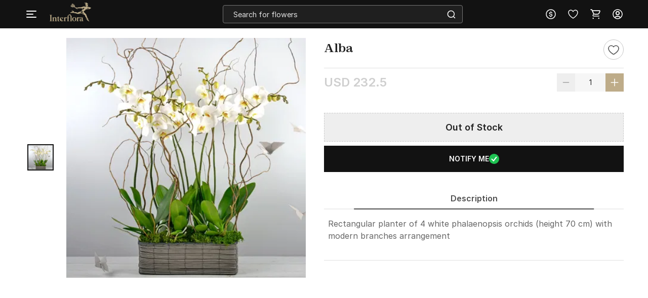

--- FILE ---
content_type: text/html; charset=utf-8
request_url: https://www.interflora.in/p-alba-126571
body_size: 20269
content:
<!DOCTYPE html>
<html xmlns="http://www.w3.org/1999/xhtml" lang="en">
<head>
    <title>Alba: Order Flowers Online | Interflora India | ID1126571</title>
    <meta http-equiv="Content-Type" content="text/html; charset=utf-8">
    <meta http-equiv="X-UA-Compatible" content="IE=edge">
    <meta name="description" content="Buy Alba online with Interflora India. Order Alba online. Send Flowers with Same Day Delivery in India. Free Shipping. Order Now!-ID1126571">
    <meta name="googlebot" content="noodp">
    <meta name="viewport" content="width=device-width, initial-scale=1.0">

    <meta name="google-site-verification" content="vViKmhq9UglzOdFWTD_aB3bwAcrnf291dJkFxucYzGo">    
    <meta property="fb:app_id" content="923606094462695">
    <meta property="og:title" content="Alba: Order Flowers Online | Interflora India | ID1126571">
    <meta property="og:type" content="website">
    <meta property="og:url" content="https://www.interflora.in/p-alba-126571">
    <meta property="og:description" content="Buy Alba online with Interflora India. Order Alba online. Send Flowers with Same Day Delivery in India. Free Shipping. Order Now!-ID1126571">
    <meta property="og:site_name" content="INTERFLORA">
    <meta property="og:image" content="https://cdnnew.interflora.in/f_auto,q_auto,t_prodm/products/p-alba-126571-m.jpg">
    
    <meta name="twitter:card" content="summary">
    <meta name="twitter:title" content="Alba: Order Flowers Online | Interflora India | ID1126571">
    <meta property="twitter:image" content="https://cdnnew.interflora.in/f_auto,q_auto,t_prodm/products/p-alba-126571-m.jpg">
    <meta property="twitter:url" content="https://www.interflora.in/p-alba-126571">
    <meta property="twitter:description" content="Buy Alba online with Interflora India. Order Alba online. Send Flowers with Same Day Delivery in India. Free Shipping. Order Now!-ID1126571">
    <meta name="twitter:site" content="@Interflora">
    <meta name="twitter:creator" content="@Interflora">
    <link rel="canonical" href="https://www.interflora.in/p-alba-126571">
    <link rel="icon" type="image/x-icon"  href="https://cdnnew.interflora.in/interflora/assets/images/favicon830.ico">
    <link rel="shortcut icon" type="image/x-icon" href="https://cdnnew.interflora.in/interflora/assets/images/favicon830.ico">

    <link rel="preconnect" href="//www.googletagmanager.com"> <link rel="dns-prefetch" href="//www.googletagmanager.com"> <link rel="preconnect" href="https://cdnnew.interflora.in/interflora/"> <link rel="dns-prefetch" href="https://cdnnew.interflora.in/interflora/"> <link rel="dns-prefetch" href="//script.crazyegg.com">  <link rel="dns-prefetch" href="//osjs.netcoresmartech.com">  <link rel="dns-prefetch" href="//connect.facebook.net"> 
            <style>
                @font-face {
                    font-family: 'Helvetica Neue';
                    src: url('/fonts/HelveticaNeue-CondensedBlack.eot');
                    src: url('/fonts/HelveticaNeue-CondensedBlack.eot?#iefix') format('embedded-opentype'),
                    url('/fonts/HelveticaNeue-CondensedBlack.woff') format('woff'),
                    url('/fonts/HelveticaNeue-CondensedBlack.ttf') format('truetype');
                    font-weight: 900;
                    font-style: normal;
                }

                @font-face {
                    font-family: 'Helvetica Neue';
                    src: url('/fonts/HelveticaNeue-Thin.eot');
                    src: url('/fonts/HelveticaNeue-Thin.eot?#iefix') format('embedded-opentype'),
                    url('/fonts/HelveticaNeue-Thin.woff') format('woff'),
                    url('/fonts/HelveticaNeue-Thin.ttf') format('truetype');
                    font-weight: 100;
                    font-style: normal;
                }

                @font-face {
                    font-family: 'Helvetica Neue';
                    src: url('/fonts/HelveticaNeue-BoldItalic.eot');
                    src: url('/fonts/HelveticaNeue-BoldItalic.eot?#iefix') format('embedded-opentype'),
                    url('/fonts/HelveticaNeue-BoldItalic.woff') format('woff'),
                    url('/fonts/HelveticaNeue-BoldItalic.ttf') format('truetype');
                    font-weight: bold;
                    font-style: italic;
                }

                @font-face {
                    font-family: 'Helvetica Neue';
                    src: url('/fonts/HelveticaNeue.eot');
                    src: url('/fonts/HelveticaNeue.eot?#iefix') format('embedded-opentype'),
                    url('/fonts/HelveticaNeue.woff') format('woff'),
                    url('/fonts/HelveticaNeue.ttf') format('truetype');
                    font-weight: normal;
                    font-style: normal;
                }

                @font-face {
                    font-family: 'Helvetica Neue';
                    src: url('/fonts/HelveticaNeue-Bold.eot');
                    src: url('/fonts/HelveticaNeue-Bold.eot?#iefix') format('embedded-opentype'),
                    url('/fonts/HelveticaNeue-Bold.woff') format('woff'),
                    url('/fonts/HelveticaNeue-Bold.ttf') format('truetype');
                    font-weight: bold;
                    font-style: normal;
                }

                @font-face {
                    font-family: 'Helvetica Neue';
                    src: url('/fonts/HelveticaNeue-Light.eot');
                    src: url('/fonts/HelveticaNeue-Light.eot?#iefix') format('embedded-opentype'),
                    url('/fonts/HelveticaNeue-Light.woff') format('woff'),
                    url('/fonts/HelveticaNeue-Light.ttf') format('truetype');
                    font-weight: 300;
                    font-style: normal;
                }

                @font-face {
                    font-family: 'Helvetica Neue';
                    src: url('/fonts/HelveticaNeue-UltraLight.eot');
                    src: url('/fonts/HelveticaNeue-UltraLight.eot?#iefix') format('embedded-opentype'),
                    url('/fonts/HelveticaNeue-UltraLight.woff') format('woff'),
                    url('/fonts/HelveticaNeue-UltraLight.ttf') format('truetype');
                    font-weight: 100;
                    font-style: normal;
                }
            </style>
            <link rel="preload" href="https://cdnnew.interflora.in/interflora/assets/fonts/Zodiak-Regular.woff2" as="font" type="font/woff2" crossorigin>
            <link rel="preload" href="https://cdnnew.interflora.in/interflora/assets/fonts/Zodiak-Bold.woff2" as="font" type="font/woff2" crossorigin>
            <link rel="preload" href="https://cdnnew.interflora.in/interflora/assets/fonts/Inter-Light.woff2" as="font" type="font/woff2" crossorigin>
            <link rel="preload" href="https://cdnnew.interflora.in/interflora/assets/fonts/Inter-SemiBold.woff2" as="font" type="font/woff2" crossorigin>
            <link rel="preload" href="https://cdnnew.interflora.in/interflora/assets/stylesheets/library/fonts-new.css" as="style">
            <link rel="stylesheet" href="https://cdnnew.interflora.in/interflora/assets/stylesheets/library/fonts-new.css" >
            <link rel="preload" href="/public/stylesheets/library/common-styles.css" as="style">
            <link rel="stylesheet" href="/public/stylesheets/library/common-styles.css" >
        <link rel="preload" as="script" href="https://cdnnew.interflora.in/interflora/assets/passets/js/baseJS-340.js" >
        <link rel="preload" as="script" href="https://cdnnew.interflora.in/interflora/assets/passets/js/commonJS-478.js" >
        <link rel="preload" as="script" href="https://cdnnew.interflora.in/interflora/assets/passets/js/pdctJS-560.js" >
    
    <style>
        .ie-mask-layer{display: none;}
        #add-ons .slick-next:before {
            content:none;
        }
        #add-ons .slick-prev:before {
            content:none;
        }
    </style>
    <script>
        function setCookie(cname, val, expiry, nopath) {
          var expDate = new Date();
          expDate.setTime(expiry);
          document.cookie = encodeURIComponent(cname) + '=' + encodeURIComponent(val) + (nopath ? '' : ';path='+window.location.pathname) + (expiry ? ';expires=' + expDate.toUTCString() : '');
        }
        function onclickDataLayer(event, data) {
                data = data || {};
                data['event'] = event;
                if (window.dataLayer) {
                    window.dataLayer = window.dataLayer || [];
                    window.dataLayer.push(data);
                }
            }
    </script>
    <script>
        var getGoogleMapsApiKey = 'AIzaSyACaGyP4lBZuFqCzq9AoRpr4lBUQCVkadI';
    </script>

    <!--[if IE]>
        <style>
            .ie-mask-layer{
                display: block;position: fixed;  background: #f2f2f2;  z-index: 99999;  top: 0;  left: 0;  bottom: 0;  right: 0;  display: flex;  justify-content: center;  font-size: 2em;  align-items: center;  font-weight: normal;  color: #c3404e;  text-align: center;  line-height: 2em;
            }
            .ie-mask-layer > img.img-responsive{
                width: 70%;
            }
        </style>
    <![endif]-->
   

    <!-- For Store 83 (Added by chetan 7/6/2018) -->
    <!--     -->
    <!-- CSS Includes -->
    <!--css from hbs widgets-->
    
            <link rel="stylesheet" href="https://cdnnew.interflora.in/interflora/assets/passets/css/baseCSS-317.css" type="text/css" >
            <link rel="stylesheet" href="https://cdnnew.interflora.in/interflora/assets/passets/css/pdctCSS-501.css" type="text/css" >
 <!-- css form hbswidgets ends-->
    <link rel="search" type="application/opensearchdescription+xml" title="INTERFLORA" href="/igosd_830.xml">
    <script>
        if(window.navigator.appVersion.toLocaleLowerCase().indexOf('win') > -1) {
            document.getElementsByTagName('html')[0].classList.add('win');
        }
    </script>
    <script src="https://cdnnew.interflora.in/interflora/assets/plugins/jquery-v2.2.4.min.js"></script>

</head>
<body data-storecountry="India" data-selectedcountry="India" data-selectedcity="" data-selectedpincode="" data-webstoreredirect="" data-defaultcountry="India" data-defaultcountrycode="99" data-pers="0"   data-pagetype="hdl" data-show_reco="" data-reco_d="" data-personalisedbackward="true" data-new-pers="0" data-page="prod-des" data-type-two=""  data-parent-pt="" data-p-type="" data-parent-c="" data-parent-sc="" data-card-id="" class="body_wrapper content-wrapper      desktop  " data-cdn-url="https://cdnnew.interflora.in/interflora/" data-cdn="{&quot;imageAssetsURL&quot;:&quot;https://cdnnew.interflora.in/interflora/assets/&quot;,&quot;assetsBaseURL&quot;:&quot;https://cdnnew.interflora.in/interflora/&quot;,&quot;assetsURL&quot;:&quot;https://cdnnew.interflora.in/interflora/assets/&quot;,&quot;bannersURL&quot;:&quot;https://cdnnew.interflora.in/f_auto,q_auto,t_pnoptprodlp/banners/&quot;,&quot;bannersOLDURL&quot;:&quot;https://cdnnew.interflora.in/f_auto,q_auto/banners/&quot;,&quot;inPageBannersURLD&quot;:&quot;https://cdnnew.interflora.in/f_auto,q_auto/banners/&quot;,&quot;inPageBannersURLM&quot;:&quot;https://cdnnew.interflora.in/f_auto,q_auto/banners/&quot;,&quot;bannersURLTMres&quot;:&quot;https://cdnnew.interflora.in/f_auto,q_auto,t_mres/banners/&quot;,&quot;cardsURL&quot;:&quot;https://cdnnew.interflora.in/f_auto,q_auto/cards/&quot;,&quot;cardsURLTMres&quot;:&quot;https://cdnnew.interflora.in/f_auto,q_auto,t_mres/cards/&quot;,&quot;productsURL&quot;:&quot;https://cdnnew.interflora.in/&quot;,&quot;productsURLTransformationF&quot;:&quot;f_auto,q_auto,t_prodf/&quot;,&quot;productsURLTransformationL&quot;:&quot;f_auto,q_auto,t_prodl/&quot;,&quot;productsURLTransformationM&quot;:&quot;f_auto,q_auto,t_prodm/&quot;,&quot;productsURLTransformationMEco&quot;:&quot;f_auto,q_auto,t_prodm/&quot;,&quot;productsURLTransformationTH&quot;:&quot;f_auto,q_auto,t_prodth/&quot;,&quot;productsURLTransformationFNew&quot;:&quot;f_auto,q_auto,t_pnoptprodlp/&quot;,&quot;productsURLTransformationLNew&quot;:&quot;f_auto,q_auto,t_pnoptprodlp/&quot;,&quot;productsURLTransformationMNew&quot;:&quot;f_auto,q_auto,t_pnoptprodlp/&quot;,&quot;productsURLTransformationMEcoNew&quot;:&quot;f_auto,q_auto,t_pnoptprodlp/&quot;,&quot;productsURLTransformationTHNew&quot;:&quot;f_auto,q_auto,t_pnoptprodlp/&quot;,&quot;blogImageURL&quot;:&quot;f_auto,q_auto,t_blogcard/blogs/&quot;,&quot;productsURLFolder1&quot;:&quot;products/&quot;,&quot;persURL&quot;:&quot;https://d1xs5fw35mbn8b.cloudfront.net/pers/&quot;,&quot;videoURLTransformationTH&quot;:&quot;q_auto,t_vth/&quot;,&quot;videoURLTransformationL&quot;:&quot;q_auto,t_prodl/&quot;,&quot;videoURLWatermark&quot;:&quot;t_vrw&quot;,&quot;videoURLWatermarkReview&quot;:&quot;q_auto:low&quot;,&quot;videoURL&quot;:&quot;t_vdl&quot;,&quot;ccsBanner&quot;:&quot;f_auto,q_auto,t_ccstp/banners/&quot;,&quot;showcaseNanner&quot;:&quot;f_auto,q_auto,t_cathprect/banners/&quot;,&quot;videoBaseURL&quot;:&quot;https://cdnvid.igp.com/&quot;,&quot;video_bannser_URL&quot;:&quot;https://cdnvid.igp.com/banners/&quot;,&quot;video_poster_URL&quot;:&quot;https://cdnvid.igp.com/banners/&quot;,&quot;cdnPersUrl&quot;:&quot;https://cdn.igp.com/pers/&quot;,&quot;sampleAddressFileURL&quot;:&quot;https://cdnnew.interflora.in/banners/Sample_File_Address.csv&quot;}" data-skipsimilargifts = "true" data-static="" data-reco="false" data-device="desktop" data-stid="830" data-ishome="" data-selectedcurrency="USD"  data-hidechat="1"  data-order-details="" data-membershipstatus="new" data-membershipexpiry="NA" data-showrenew="false" data-selectuser="" data-isloginrequired="" data-ismicrosite="false" data-isPBP="" data-isgumlet="true">
        <p id="appType" style="display: none;">desktop</p>
        <p id="userIp" style="display: none;"></p>
        <p id="userCountry" style="display: none;"></p>
<!-- Google Tag Manager -->

<!-- End Google Tag Manager -->


<!-- Site Wrapper begins -->
    <div class="header-container if-header-container hide-m-menu ">

    <header class="interflora-header-revamp sticky show-sticky  " id="header">
            <div class="header-main-div d-flex  justify-content-space-between  align-items-center">
                <div class="global_location_logo_header" style="gap: 8px;">
                    <a href="/" class="global_country_logo interflora-logo-rebranding" tabindex="1">
                         <img class="img-responsive lazy-load-image logo" src="https://cdnnew.interflora.in/interflora/assets/images/logo-interflora-phone-new.png" alt="Interflora - The Flower Experts">  
                    </a>
                </div>
               <div class="search-bar-wrapper morphsearch  " id="morphsearch">
                    <form class="morphsearch-form interflora-header-form" id="search-products" action="/search">
                        <input type="text" name="q" placeholder="Search for flowers" class="search-bar m-t-5 p-l-10 p-r-10 morphsearch-input"
                               value="" autocomplete="off" maxlength="50">
                        <div class="search-icon-wrapper">
                            <img alt="search" class="img-responsive lazy-load-image" src="https://cdnnew.interflora.in/interflora/assets/svg-icons/search-icon-intr.svg"></img>
                        </div>
                    </form>

                    <div class="morphsearch-content"></div>
                    <div class="autocomplete-section"></div>
                    <a href="javascript:void(0)"><span class="morphsearch-close"></span></a>
                    
                </div>
                    <div id="suggestedItems" class="hide suggested-items inf-suggestedItems">  </div>
                    <div class="col s3 padding-right-0">
                        <div class="row no-margin top-actions-menu">
                                    <div title="Currency" class="top-action-col currency-icon waves-effect">
                                        <div class="icon-wrapper top-action-icons quick-menu">
                                                        <img  alt ="USD" class="img-responsive lazy-load-image" src="[data-uri]" data-original="https://cdnnew.interflora.in/interflora/assets/svg-icons/currency-dollar-intr.svg"></img>
                                        </div>
                                    </div>
                
                                    <div class="currency-container z-depth-1">
                                        <div class="relative">
                                            <div class="arrow-wrapper"></div>
                                            <div class="currency-list">
                                                <ul>
                                                    <li data-value="INR" class="currency-change "><img src="[data-uri]" data-original="https://cdnnew.interflora.in/interflora/assets/svg-icons/int-IND-Flag.svg" alt="INDFlag" class = "country-flag lazy-load-image"><button class="currency-button">INR</button></li>
                                                    <li data-value="USD" class="currency-change selected"><img src="[data-uri]" data-original="https://cdnnew.interflora.in/interflora/assets/svg-icons/int-US-Flag.svg" alt="USDFlag" class = "country-flag lazy-load-image"><button class="currency-button">USD</button></li>
                                                    <li data-value="CAD" class="currency-change "><img src="[data-uri]" data-original="https://cdnnew.interflora.in/interflora/assets/svg-icons/int-CAD-Flag.svg" alt="CADFlag" class = "country-flag lazy-load-image"><button class="currency-button">CAD</button></li>
                                                    <li data-value="GBP" class="currency-change "><img src="[data-uri]" data-original="https://cdnnew.interflora.in/interflora/assets/public/svg-icons/int-UK-Flag.svg" alt="UKFlag" class = "country-flag lazy-load-image"><button class="currency-button">GBP</button></li>
                                                    <li data-value="AED" class="currency-change "><img src="[data-uri]" data-original="https://cdnnew.interflora.in/interflora/assets/public/svg-icons/int-Flag-UAE.svg" alt="UAEFlag" class = "country-flag lazy-load-image"><button class="currency-button">AED</button></li>
                                                    <li data-value="AUD" class="currency-change "><img src="[data-uri]" data-original="https://cdnnew.interflora.in/interflora/assets/public/svg-icons/int-Flag-AUS.svg" alt="AUSFlag" class = "country-flag lazy-load-image"><button class="currency-button">AUD</button></li>
                                                    <li data-value="NZD" class="currency-change "><img src="[data-uri]" data-original="https://cdnnew.interflora.in/interflora/assets/public/svg-icons/int-Flag-NZ.svg" alt="NZDFlag" class = "country-flag lazy-load-image"><button class="currency-button">NZD</button></li>
                                                    <li data-value="SGD" class="currency-change "><img src="[data-uri]" data-original="https://cdnnew.interflora.in/interflora/assets/public/svg-icons/int-Flag-Singapore.svg" alt="SGDFlag" class = "country-flag lazy-load-image"><button class="currency-button">SGD</button></li>
                                                    <li data-value="EUR" class="currency-change "><img src="[data-uri]" data-original="https://cdnnew.interflora.in/interflora/assets/public/svg-icons/int-Flag-Europe.svg" alt="EURFlag" class = "country-flag lazy-load-image"><button class="currency-button">EUR</button></li>
                                                </ul>
                                            </div>
                                        </div>
                                    </div>
                                <div title="Wishlist" class="top-action-col slist-wrapper waves-effect">
                                    <div class="icon-wrapper top-action-icons sl-top-icon quick-menu">

                                        <img alt ="Wishlist" class="img-responsive lazy-load-image igp-shortlist-black" src="https://cdnnew.interflora.in/interflora/assets/svg-icons/shortlist-new-intr.svg"></img>
                                        <img alt ="Wishlist" class="img-responsive lazy-load-image igp-shortlist-red hide" src="[data-uri]" data-original="https://cdnnew.interflora.in/interflora/assets/svg-icons/interflora-new-wishlist-new.svg"></img>
                                    </div>
                                    <span class="sl-count hide revamp-badge" style="display:none;">0</span>
                                </div>
                                <a title="Cart" href="/cart" class="top-action-col s-cart waves-effect">
                                    <div class="icon-wrapper top-action-icons quick-menu">
                                        <img alt ="Shopping Cart" class="img-responsive lazy-load-image igp-cart-black " src="https://cdnnew.interflora.in/interflora/assets/svg-icons/cart-intr-new.svg"></img>
                                        <img alt ="Shopping Cart" class="img-responsive lazy-load-image igp-cart-red hide " src="https://cdnnew.interflora.in/interflora/assets/svg-icons/cart-intr.svg"></img>                                       
                                    </div>
                                    <span id="cart-count" class="number cart-count revamp-badge  hide "></span>                                
                                </a>
                                <div title="Account" class="top-action-col waves-effect user-menu loginn" id="user-menu">
                                    <div class="icon-wrapper top-action-icons quick-menu" >
                                        <img id="img-black" alt ="Profile New User Logo" class="img-responsive lazy-load-image" src="https://cdnnew.interflora.in/interflora/assets/svg-icons/user-img-intr.svg">
                                    </div>
                                </div>

                           
                        </div>
                    </div>
            </div>
            <div class="searched-text-container hide">
                <div id="searched-Items" class="search-suggest-items igp-suggestedItems ">
                    <div class="prod-card-search-suggestions">

                    </div>              
                </div>
            </div>
    </header>
</div>
        <div id="newMegaMenuTemplate" data-isHome="" data-isNotFound = "" data-sbi_omp_flag = "">
            <div class="mm-bg">
</div>

<div class="mm-wrapper     fixed" id="mm-wrapper" data-storeid="830" data-isPBP="">

    <div class="gc-flex mm-header ">

        <div class="gc-icon-col gc-icon-closed">
            <div class="icon-wrapper gc-header-icon igp-hamburger-icon">
                <img class="img-responsive lazy-load-image" alt="hamburger img" src="https://cdnnew.interflora.in/interflora/assets/svg-icons/interflora-mm-hamburger.svg"/>
            </div>
        </div>

        <div class="gc-icon-col gc-icon-open">
            <div class="close-mm-icon  interflora-mm-cross ">
                <img class="img-responsive lazy-load-image" alt="hamburger img" src="[data-uri]" data-original="https://cdnnew.interflora.in/interflora/assets/svg-icons/interflora-mm-cross.svg">
            </div>
        </div>

    </div>

    <div class="mm-content tree no-scrollbar">
        <div class="layer_0_cont">
                

                <div class="top-collections">
                    <div class="collections-header">
                        <span class="collections-title Paragraph-16-M--Semibold">Top Collections</span>
                       <img class="profile-bg-img lazy-load-image" alt="Shopping Bag Icon" src="[data-uri]" data-original="https://cdnnew.interflora.in/interflora/assets/svg-icons/catTree-col-desktop.svg"> 
                    </div>

                    <div class="collections-container">
                        <a onclick="onclickDataLayer('mm_click',{'level_0':`Top Collections`,'level_1':`Same Day Delivery`,'item_url':'/same-day-flowers-delivery','item_position':1,'level':1 })" class="collections-redirection Paragraph-16-M--Semibold" href="/same-day-flowers-delivery">Same Day Delivery</a>
                        <a onclick="onclickDataLayer('mm_click',{'level_0':`Top Collections`,'level_1':`Birthday Flowers`,'item_url':'/birthday-flowers','item_position':2,'level':1 })" class="collections-redirection Paragraph-16-M--Semibold" href="/birthday-flowers">Birthday Flowers</a>
                        <a onclick="onclickDataLayer('mm_click',{'level_0':`Top Collections`,'level_1':`Anniversary Flowers`,'item_url':'/anniversary-flowers','item_position':3,'level':1 })" class="collections-redirection Paragraph-16-M--Semibold" href="/anniversary-flowers">Anniversary Flowers</a>
                        <a onclick="onclickDataLayer('mm_click',{'level_0':`Top Collections`,'level_1':`Fragrances`,'item_url':'/fragrances','item_position':4,'level':1 })" class="collections-redirection Paragraph-16-M--Semibold" href="/fragrances">Fragrances</a>
                    </div>
                </div>



                


                


                


                


                


                


                


                



            <div class="flex-column categories-column">





                            <span class="main-title Paragraph-18-L--Semibold">SHOP BY</span>
                            <div class="main-seperator"></div>

                        <div class="flex-column"> 


                                <div class="category-container" id="cat-1">
                                    <div class="flex-row align-items-center">
                                        <span class="category-title date_col_layout" onclick="onclickDataLayer('mm_click',{'level_0':`Collections`,'item_url':'/','item_position':2,'level':0 })">
                                            Collections
                                        </span>


                                    </div>
                                    
                                    <div class="catTree_arrow_cont">
                                        <img class="catTree_arrow_default lazy-load-image" alt="right shift icon" src="[data-uri]" data-original="https://cdnnew.interflora.in/interflora/assets/svg-icons/catTree-right.svg"/>
                                        <img class="catTree_arrow_red hide lazy-load-image" alt="Selected right shift icon" src="[data-uri]" data-original="https://cdnnew.interflora.in/interflora/assets/svg-icons/interflora-cat-tree-selected.svg"/>
                                    </div>
                                
                                </div>

                                <div class="subcategory-container " id="subcat-1" data-storeid="830" data-isPBP="">
                                    <div class="layer_1_cont">


                                                <a class="subcategory-row" href="/flowers-and-cake-delivery" onclick="onclickDataLayer('mm_click',{'level_0':`Collections`,'level_1':`Flowers with Cake`,'item_url':'/flowers-and-cake-delivery','item_position':1,'level':1 })">
                                                    <div class="flex-row align-items-center">
                                                        <span class="subcategory-title Paragraph-14-S--Semibold">
                                                            Flowers with Cake
                                                        </span>


                                                    </div>
                                                </a>


                                                <a class="subcategory-row" href="/dried-flower-arrangements" onclick="onclickDataLayer('mm_click',{'level_0':`Collections`,'level_1':`Dried Flower Arrangements`,'item_url':'/dried-flower-arrangements','item_position':2,'level':1 })">
                                                    <div class="flex-row align-items-center">
                                                        <span class="subcategory-title Paragraph-14-S--Semibold">
                                                            Dried Flower Arrangements
                                                        </span>


                                                    </div>
                                                </a>


                                                <a class="subcategory-row" href="/luxury-flowers" onclick="onclickDataLayer('mm_click',{'level_0':`Collections`,'level_1':`Luxury Arrangements`,'item_url':'/luxury-flowers','item_position':3,'level':1 })">
                                                    <div class="flex-row align-items-center">
                                                        <span class="subcategory-title Paragraph-14-S--Semibold">
                                                            Luxury Arrangements
                                                        </span>


                                                    </div>
                                                </a>


                                                <a class="subcategory-row" href="/fragrances" onclick="onclickDataLayer('mm_click',{'level_0':`Collections`,'level_1':`Fragrances`,'item_url':'/fragrances','item_position':4,'level':1 })">
                                                    <div class="flex-row align-items-center">
                                                        <span class="subcategory-title Paragraph-14-S--Semibold">
                                                            Fragrances
                                                        </span>


                                                    </div>
                                                </a>


                                                <a class="subcategory-row" href="/grand-gestures" onclick="onclickDataLayer('mm_click',{'level_0':`Collections`,'level_1':`Grand Gestures`,'item_url':'/grand-gestures','item_position':5,'level':1 })">
                                                    <div class="flex-row align-items-center">
                                                        <span class="subcategory-title Paragraph-14-S--Semibold">
                                                            Grand Gestures
                                                        </span>


                                                    </div>
                                                </a>


                                                <a class="subcategory-row" href="/plants-gifts" onclick="onclickDataLayer('mm_click',{'level_0':`Collections`,'level_1':`Plant Gifts`,'item_url':'/plants-gifts','item_position':6,'level':1 })">
                                                    <div class="flex-row align-items-center">
                                                        <span class="subcategory-title Paragraph-14-S--Semibold">
                                                            Plant Gifts
                                                        </span>


                                                    </div>
                                                </a>


                                                <a class="subcategory-row" href="/flower-subscription-bag" onclick="onclickDataLayer('mm_click',{'level_0':`Collections`,'level_1':`Subscription Bag`,'item_url':'/flower-subscription-bag','item_position':7,'level':1 })">
                                                    <div class="flex-row align-items-center">
                                                        <span class="subcategory-title Paragraph-14-S--Semibold">
                                                            Subscription Bag
                                                        </span>


                                                    </div>
                                                </a>


                                                <a class="subcategory-row" href="/new-arrivals-seasonal-flowers" onclick="onclickDataLayer('mm_click',{'level_0':`Collections`,'level_1':`New Arrivals`,'item_url':'/new-arrivals-seasonal-flowers','item_position':8,'level':1 })">
                                                    <div class="flex-row align-items-center">
                                                        <span class="subcategory-title Paragraph-14-S--Semibold">
                                                            New Arrivals
                                                        </span>


                                                    </div>
                                                </a>


                                                <a class="subcategory-row" href="/hand-tied-bouquets" onclick="onclickDataLayer('mm_click',{'level_0':`Collections`,'level_1':`Hand-tied Bouquets`,'item_url':'/hand-tied-bouquets','item_position':9,'level':1 })">
                                                    <div class="flex-row align-items-center">
                                                        <span class="subcategory-title Paragraph-14-S--Semibold">
                                                            Hand-tied Bouquets
                                                        </span>


                                                    </div>
                                                </a>


                                                <a class="subcategory-row" href="/flowers-in-vase" onclick="onclickDataLayer('mm_click',{'level_0':`Collections`,'level_1':`Flowers in Vase`,'item_url':'/flowers-in-vase','item_position':10,'level':1 })">
                                                    <div class="flex-row align-items-center">
                                                        <span class="subcategory-title Paragraph-14-S--Semibold">
                                                            Flowers in Vase
                                                        </span>


                                                    </div>
                                                </a>


                                                <a class="subcategory-row" href="/gifts-for-men" onclick="onclickDataLayer('mm_click',{'level_0':`Collections`,'level_1':`Gifts for Men`,'item_url':'/gifts-for-men','item_position':11,'level':1 })">
                                                    <div class="flex-row align-items-center">
                                                        <span class="subcategory-title Paragraph-14-S--Semibold">
                                                            Gifts for Men
                                                        </span>


                                                    </div>
                                                </a>


                                                <a class="subcategory-row" href="/sustainable-edit" onclick="onclickDataLayer('mm_click',{'level_0':`Collections`,'level_1':`Sustainable Edit`,'item_url':'/sustainable-edit','item_position':12,'level':1 })">
                                                    <div class="flex-row align-items-center">
                                                        <span class="subcategory-title Paragraph-14-S--Semibold">
                                                            Sustainable Edit
                                                        </span>


                                                    </div>
                                                </a>


                                                <a class="subcategory-row" href="/flowers-in-box" onclick="onclickDataLayer('mm_click',{'level_0':`Collections`,'level_1':`Flowers in a Box`,'item_url':'/flowers-in-box','item_position':13,'level':1 })">
                                                    <div class="flex-row align-items-center">
                                                        <span class="subcategory-title Paragraph-14-S--Semibold">
                                                            Flowers in a Box
                                                        </span>


                                                    </div>
                                                </a>


                                                <a class="subcategory-row" href="/same-day-flowers-delivery" onclick="onclickDataLayer('mm_click',{'level_0':`Collections`,'level_1':`Same Day Flowers Delivery`,'item_url':'/same-day-flowers-delivery','item_position':14,'level':1 })">
                                                    <div class="flex-row align-items-center">
                                                        <span class="subcategory-title Paragraph-14-S--Semibold">
                                                            Same Day Flowers Delivery
                                                        </span>


                                                    </div>
                                                </a>


                                                <a class="subcategory-row" href="/gift-hampers" onclick="onclickDataLayer('mm_click',{'level_0':`Collections`,'level_1':`Gift Hampers`,'item_url':'/gift-hampers','item_position':15,'level':1 })">
                                                    <div class="flex-row align-items-center">
                                                        <span class="subcategory-title Paragraph-14-S--Semibold">
                                                            Gift Hampers
                                                        </span>


                                                    </div>
                                                </a>


                                                <a class="subcategory-row" href="/festive-collection" onclick="onclickDataLayer('mm_click',{'level_0':`Collections`,'level_1':`Festive Collection`,'item_url':'/festive-collection','item_position':16,'level':1 })">
                                                    <div class="flex-row align-items-center">
                                                        <span class="subcategory-title Paragraph-14-S--Semibold">
                                                            Festive Collection
                                                        </span>


                                                    </div>
                                                </a>

                                        <div class="scroll_down_cont">
                                            <img class="lazy-load-image" alt="down shift icon" src="[data-uri]" data-original="https://cdnnew.interflora.in/interflora/assets/svg-icons/catTree-down.svg">
                                        </div>
                                        <div class="scroll_up_cont hide">
                                            <img class="lazy-load-image" alt="shift up icon" src="[data-uri]" data-original="https://cdnnew.interflora.in/interflora/assets/svg-icons/catTree-up.svg">
                                        </div>
                                    </div>
                                </div>
                
                        </div>





                        <div class="flex-column"> 


                                <div class="category-container" id="cat-2">
                                    <div class="flex-row align-items-center">
                                        <span class="category-title date_col_layout" onclick="onclickDataLayer('mm_click',{'level_0':`Occasions`,'item_url':'/','item_position':3,'level':0 })">
                                            Occasions
                                        </span>


                                    </div>
                                    
                                    <div class="catTree_arrow_cont">
                                        <img class="catTree_arrow_default lazy-load-image" alt="right shift icon" src="[data-uri]" data-original="https://cdnnew.interflora.in/interflora/assets/svg-icons/catTree-right.svg"/>
                                        <img class="catTree_arrow_red hide lazy-load-image" alt="Selected right shift icon" src="[data-uri]" data-original="https://cdnnew.interflora.in/interflora/assets/svg-icons/interflora-cat-tree-selected.svg"/>
                                    </div>
                                
                                </div>

                                <div class="subcategory-container " id="subcat-2" data-storeid="830" data-isPBP="">
                                    <div class="layer_1_cont">


                                                <a class="subcategory-row" href="/birthday-flowers" onclick="onclickDataLayer('mm_click',{'level_0':`Occasions`,'level_1':`Birthday Flowers`,'item_url':'/birthday-flowers','item_position':1,'level':1 })">
                                                    <div class="flex-row align-items-center">
                                                        <span class="subcategory-title Paragraph-14-S--Semibold">
                                                            Birthday Flowers
                                                        </span>


                                                    </div>
                                                </a>


                                                <a class="subcategory-row" href="/anniversary-flowers" onclick="onclickDataLayer('mm_click',{'level_0':`Occasions`,'level_1':`Anniversary Flowers`,'item_url':'/anniversary-flowers','item_position':2,'level':1 })">
                                                    <div class="flex-row align-items-center">
                                                        <span class="subcategory-title Paragraph-14-S--Semibold">
                                                            Anniversary Flowers
                                                        </span>


                                                    </div>
                                                </a>


                                                <a class="subcategory-row" href="/congratulations-flowers" onclick="onclickDataLayer('mm_click',{'level_0':`Occasions`,'level_1':`Congratulations Flowers`,'item_url':'/congratulations-flowers','item_position':3,'level':1 })">
                                                    <div class="flex-row align-items-center">
                                                        <span class="subcategory-title Paragraph-14-S--Semibold">
                                                            Congratulations Flowers
                                                        </span>


                                                    </div>
                                                </a>


                                                <a class="subcategory-row" href="/baby-flowers" onclick="onclickDataLayer('mm_click',{'level_0':`Occasions`,'level_1':`Baby Shower Flowers`,'item_url':'/baby-flowers','item_position':4,'level':1 })">
                                                    <div class="flex-row align-items-center">
                                                        <span class="subcategory-title Paragraph-14-S--Semibold">
                                                            Baby Shower Flowers
                                                        </span>


                                                    </div>
                                                </a>


                                                <a class="subcategory-row" href="/wedding-flowers" onclick="onclickDataLayer('mm_click',{'level_0':`Occasions`,'level_1':`Wedding Flowers`,'item_url':'/wedding-flowers','item_position':5,'level':1 })">
                                                    <div class="flex-row align-items-center">
                                                        <span class="subcategory-title Paragraph-14-S--Semibold">
                                                            Wedding Flowers
                                                        </span>


                                                    </div>
                                                </a>


                                                <a class="subcategory-row" href="/housewarming-gifts" onclick="onclickDataLayer('mm_click',{'level_0':`Occasions`,'level_1':`Housewarming Flowers`,'item_url':'/housewarming-gifts','item_position':6,'level':1 })">
                                                    <div class="flex-row align-items-center">
                                                        <span class="subcategory-title Paragraph-14-S--Semibold">
                                                            Housewarming Flowers
                                                        </span>


                                                    </div>
                                                </a>


                                                <a class="subcategory-row" href="/for-hosts" onclick="onclickDataLayer('mm_click',{'level_0':`Occasions`,'level_1':`Flowers for Host`,'item_url':'/for-hosts','item_position':7,'level':1 })">
                                                    <div class="flex-row align-items-center">
                                                        <span class="subcategory-title Paragraph-14-S--Semibold">
                                                            Flowers for Host
                                                        </span>


                                                    </div>
                                                </a>

                                        <div class="scroll_down_cont">
                                            <img class="lazy-load-image" alt="down shift icon" src="[data-uri]" data-original="https://cdnnew.interflora.in/interflora/assets/svg-icons/catTree-down.svg">
                                        </div>
                                        <div class="scroll_up_cont hide">
                                            <img class="lazy-load-image" alt="shift up icon" src="[data-uri]" data-original="https://cdnnew.interflora.in/interflora/assets/svg-icons/catTree-up.svg">
                                        </div>
                                    </div>
                                </div>
                
                        </div>





                        <div class="flex-column"> 


                                <div class="category-container" id="cat-3">
                                    <div class="flex-row align-items-center">
                                        <span class="category-title date_col_layout" onclick="onclickDataLayer('mm_click',{'level_0':`Soft Sentiments`,'item_url':'/','item_position':4,'level':0 })">
                                            Soft Sentiments
                                        </span>


                                    </div>
                                    
                                    <div class="catTree_arrow_cont">
                                        <img class="catTree_arrow_default lazy-load-image" alt="right shift icon" src="[data-uri]" data-original="https://cdnnew.interflora.in/interflora/assets/svg-icons/catTree-right.svg"/>
                                        <img class="catTree_arrow_red hide lazy-load-image" alt="Selected right shift icon" src="[data-uri]" data-original="https://cdnnew.interflora.in/interflora/assets/svg-icons/interflora-cat-tree-selected.svg"/>
                                    </div>
                                
                                </div>

                                <div class="subcategory-container " id="subcat-3" data-storeid="830" data-isPBP="">
                                    <div class="layer_1_cont">


                                                <a class="subcategory-row" href="/best-wishes-flowers" onclick="onclickDataLayer('mm_click',{'level_0':`Soft Sentiments`,'level_1':`Best Wishes Flowers`,'item_url':'/best-wishes-flowers','item_position':1,'level':1 })">
                                                    <div class="flex-row align-items-center">
                                                        <span class="subcategory-title Paragraph-14-S--Semibold">
                                                            Best Wishes Flowers
                                                        </span>


                                                    </div>
                                                </a>


                                                <a class="subcategory-row" href="/thank-you-flowers" onclick="onclickDataLayer('mm_click',{'level_0':`Soft Sentiments`,'level_1':`Thank you Flowers`,'item_url':'/thank-you-flowers','item_position':2,'level':1 })">
                                                    <div class="flex-row align-items-center">
                                                        <span class="subcategory-title Paragraph-14-S--Semibold">
                                                            Thank you Flowers
                                                        </span>


                                                    </div>
                                                </a>


                                                <a class="subcategory-row" href="/sympathy-flowers" onclick="onclickDataLayer('mm_click',{'level_0':`Soft Sentiments`,'level_1':`Sympathy Flowers`,'item_url':'/sympathy-flowers','item_position':3,'level':1 })">
                                                    <div class="flex-row align-items-center">
                                                        <span class="subcategory-title Paragraph-14-S--Semibold">
                                                            Sympathy Flowers
                                                        </span>


                                                    </div>
                                                </a>


                                                <a class="subcategory-row" href="/get-well-soon-flowers" onclick="onclickDataLayer('mm_click',{'level_0':`Soft Sentiments`,'level_1':`Get Well Soon Flowers`,'item_url':'/get-well-soon-flowers','item_position':4,'level':1 })">
                                                    <div class="flex-row align-items-center">
                                                        <span class="subcategory-title Paragraph-14-S--Semibold">
                                                            Get Well Soon Flowers
                                                        </span>


                                                    </div>
                                                </a>


                                                <a class="subcategory-row" href="/apology-flowers" onclick="onclickDataLayer('mm_click',{'level_0':`Soft Sentiments`,'level_1':`Apology Flowers`,'item_url':'/apology-flowers','item_position':5,'level':1 })">
                                                    <div class="flex-row align-items-center">
                                                        <span class="subcategory-title Paragraph-14-S--Semibold">
                                                            Apology Flowers
                                                        </span>


                                                    </div>
                                                </a>

                                        <div class="scroll_down_cont">
                                            <img class="lazy-load-image" alt="down shift icon" src="[data-uri]" data-original="https://cdnnew.interflora.in/interflora/assets/svg-icons/catTree-down.svg">
                                        </div>
                                        <div class="scroll_up_cont hide">
                                            <img class="lazy-load-image" alt="shift up icon" src="[data-uri]" data-original="https://cdnnew.interflora.in/interflora/assets/svg-icons/catTree-up.svg">
                                        </div>
                                    </div>
                                </div>
                
                        </div>





                        <div class="flex-column"> 


                                <div class="category-container" id="cat-4">
                                    <div class="flex-row align-items-center">
                                        <span class="category-title date_col_layout" onclick="onclickDataLayer('mm_click',{'level_0':`Festivals`,'item_url':'/','item_position':5,'level':0 })">
                                            Festivals
                                        </span>


                                    </div>
                                    
                                    <div class="catTree_arrow_cont">
                                        <img class="catTree_arrow_default lazy-load-image" alt="right shift icon" src="[data-uri]" data-original="https://cdnnew.interflora.in/interflora/assets/svg-icons/catTree-right.svg"/>
                                        <img class="catTree_arrow_red hide lazy-load-image" alt="Selected right shift icon" src="[data-uri]" data-original="https://cdnnew.interflora.in/interflora/assets/svg-icons/interflora-cat-tree-selected.svg"/>
                                    </div>
                                
                                </div>

                                <div class="subcategory-container " id="subcat-4" data-storeid="830" data-isPBP="">
                                    <div class="layer_1_cont">


                                                <a class="subcategory-row" href="/valentines-day-gifts" onclick="onclickDataLayer('mm_click',{'level_0':`Festivals`,'level_1':`Valentine&#x27;s Day`,'item_url':'/valentines-day-gifts','item_position':1,'level':1 })">
                                                    <div class="flex-row align-items-center">
                                                        <span class="subcategory-title Paragraph-14-S--Semibold">
                                                            Valentine&#x27;s Day
                                                        </span>


                                                    </div>
                                                </a>


                                                <a class="subcategory-row" href="/mothers-day-flowers" onclick="onclickDataLayer('mm_click',{'level_0':`Festivals`,'level_1':`Mother&#x27;s Day`,'item_url':'/mothers-day-flowers','item_position':2,'level':1 })">
                                                    <div class="flex-row align-items-center">
                                                        <span class="subcategory-title Paragraph-14-S--Semibold">
                                                            Mother&#x27;s Day
                                                        </span>


                                                    </div>
                                                </a>


                                                <a class="subcategory-row" href="/fathers-day-flowers" onclick="onclickDataLayer('mm_click',{'level_0':`Festivals`,'level_1':`Father&#x27;s Day`,'item_url':'/fathers-day-flowers','item_position':3,'level':1 })">
                                                    <div class="flex-row align-items-center">
                                                        <span class="subcategory-title Paragraph-14-S--Semibold">
                                                            Father&#x27;s Day
                                                        </span>


                                                    </div>
                                                </a>


                                                <a class="subcategory-row" href="/rakhi-gifts" onclick="onclickDataLayer('mm_click',{'level_0':`Festivals`,'level_1':`Rakhi`,'item_url':'/rakhi-gifts','item_position':4,'level':1 })">
                                                    <div class="flex-row align-items-center">
                                                        <span class="subcategory-title Paragraph-14-S--Semibold">
                                                            Rakhi
                                                        </span>


                                                    </div>
                                                </a>


                                                <a class="subcategory-row" href="/karwa-chauth" onclick="onclickDataLayer('mm_click',{'level_0':`Festivals`,'level_1':`Karwa Chauth`,'item_url':'/karwa-chauth','item_position':5,'level':1 })">
                                                    <div class="flex-row align-items-center">
                                                        <span class="subcategory-title Paragraph-14-S--Semibold">
                                                            Karwa Chauth
                                                        </span>


                                                    </div>
                                                </a>


                                                <a class="subcategory-row" href="/diwali-hampers" onclick="onclickDataLayer('mm_click',{'level_0':`Festivals`,'level_1':`Diwali`,'item_url':'/diwali-hampers','item_position':6,'level':1 })">
                                                    <div class="flex-row align-items-center">
                                                        <span class="subcategory-title Paragraph-14-S--Semibold">
                                                            Diwali
                                                        </span>


                                                    </div>
                                                </a>


                                                <a class="subcategory-row" href="/bhai-dooj-hampers" onclick="onclickDataLayer('mm_click',{'level_0':`Festivals`,'level_1':`Bhai Dooj`,'item_url':'/bhai-dooj-hampers','item_position':7,'level':1 })">
                                                    <div class="flex-row align-items-center">
                                                        <span class="subcategory-title Paragraph-14-S--Semibold">
                                                            Bhai Dooj
                                                        </span>


                                                    </div>
                                                </a>


                                                <a class="subcategory-row" href="/christmas-flowers" onclick="onclickDataLayer('mm_click',{'level_0':`Festivals`,'level_1':`Christmas`,'item_url':'/christmas-flowers','item_position':8,'level':1 })">
                                                    <div class="flex-row align-items-center">
                                                        <span class="subcategory-title Paragraph-14-S--Semibold">
                                                            Christmas
                                                        </span>


                                                    </div>
                                                </a>


                                                <a class="subcategory-row" href="/new-year-flowers" onclick="onclickDataLayer('mm_click',{'level_0':`Festivals`,'level_1':`New Year`,'item_url':'/new-year-flowers','item_position':9,'level':1 })">
                                                    <div class="flex-row align-items-center">
                                                        <span class="subcategory-title Paragraph-14-S--Semibold">
                                                            New Year
                                                        </span>


                                                    </div>
                                                </a>

                                        <div class="scroll_down_cont">
                                            <img class="lazy-load-image" alt="down shift icon" src="[data-uri]" data-original="https://cdnnew.interflora.in/interflora/assets/svg-icons/catTree-down.svg">
                                        </div>
                                        <div class="scroll_up_cont hide">
                                            <img class="lazy-load-image" alt="shift up icon" src="[data-uri]" data-original="https://cdnnew.interflora.in/interflora/assets/svg-icons/catTree-up.svg">
                                        </div>
                                    </div>
                                </div>
                
                        </div>





                        <div class="flex-column"> 


                                <div class="category-container" id="cat-5">
                                    <div class="flex-row align-items-center">
                                        <span class="category-title date_col_layout" onclick="onclickDataLayer('mm_click',{'level_0':`Flower Type`,'item_url':'/','item_position':6,'level':0 })">
                                            Flower Type
                                        </span>


                                    </div>
                                    
                                    <div class="catTree_arrow_cont">
                                        <img class="catTree_arrow_default lazy-load-image" alt="right shift icon" src="[data-uri]" data-original="https://cdnnew.interflora.in/interflora/assets/svg-icons/catTree-right.svg"/>
                                        <img class="catTree_arrow_red hide lazy-load-image" alt="Selected right shift icon" src="[data-uri]" data-original="https://cdnnew.interflora.in/interflora/assets/svg-icons/interflora-cat-tree-selected.svg"/>
                                    </div>
                                
                                </div>

                                <div class="subcategory-container " id="subcat-5" data-storeid="830" data-isPBP="">
                                    <div class="layer_1_cont">


                                                <a class="subcategory-row" href="/roses" onclick="onclickDataLayer('mm_click',{'level_0':`Flower Type`,'level_1':`Roses`,'item_url':'/roses','item_position':1,'level':1 })">
                                                    <div class="flex-row align-items-center">
                                                        <span class="subcategory-title Paragraph-14-S--Semibold">
                                                            Roses
                                                        </span>


                                                    </div>
                                                </a>


                                                <a class="subcategory-row" href="/orchids" onclick="onclickDataLayer('mm_click',{'level_0':`Flower Type`,'level_1':`Orchids`,'item_url':'/orchids','item_position':2,'level':1 })">
                                                    <div class="flex-row align-items-center">
                                                        <span class="subcategory-title Paragraph-14-S--Semibold">
                                                            Orchids
                                                        </span>


                                                    </div>
                                                </a>


                                                <a class="subcategory-row" href="/sunflower-bouquets" onclick="onclickDataLayer('mm_click',{'level_0':`Flower Type`,'level_1':`Sunflowers`,'item_url':'/sunflower-bouquets','item_position':3,'level':1 })">
                                                    <div class="flex-row align-items-center">
                                                        <span class="subcategory-title Paragraph-14-S--Semibold">
                                                            Sunflowers
                                                        </span>


                                                    </div>
                                                </a>


                                                <a class="subcategory-row" href="/lilies" onclick="onclickDataLayer('mm_click',{'level_0':`Flower Type`,'level_1':`Lilies`,'item_url':'/lilies','item_position':4,'level':1 })">
                                                    <div class="flex-row align-items-center">
                                                        <span class="subcategory-title Paragraph-14-S--Semibold">
                                                            Lilies
                                                        </span>


                                                    </div>
                                                </a>


                                                <a class="subcategory-row" href="/chrysanthemums" onclick="onclickDataLayer('mm_click',{'level_0':`Flower Type`,'level_1':`Chrysanthemums`,'item_url':'/chrysanthemums','item_position':5,'level':1 })">
                                                    <div class="flex-row align-items-center">
                                                        <span class="subcategory-title Paragraph-14-S--Semibold">
                                                            Chrysanthemums
                                                        </span>


                                                    </div>
                                                </a>


                                                <a class="subcategory-row" href="/carnations" onclick="onclickDataLayer('mm_click',{'level_0':`Flower Type`,'level_1':`Carnations`,'item_url':'/carnations','item_position':6,'level':1 })">
                                                    <div class="flex-row align-items-center">
                                                        <span class="subcategory-title Paragraph-14-S--Semibold">
                                                            Carnations
                                                        </span>


                                                    </div>
                                                </a>


                                                <a class="subcategory-row" href="/hydrangea" onclick="onclickDataLayer('mm_click',{'level_0':`Flower Type`,'level_1':`Hydrangeas`,'item_url':'/hydrangea','item_position':7,'level':1 })">
                                                    <div class="flex-row align-items-center">
                                                        <span class="subcategory-title Paragraph-14-S--Semibold">
                                                            Hydrangeas
                                                        </span>


                                                    </div>
                                                </a>

                                        <div class="scroll_down_cont">
                                            <img class="lazy-load-image" alt="down shift icon" src="[data-uri]" data-original="https://cdnnew.interflora.in/interflora/assets/svg-icons/catTree-down.svg">
                                        </div>
                                        <div class="scroll_up_cont hide">
                                            <img class="lazy-load-image" alt="shift up icon" src="[data-uri]" data-original="https://cdnnew.interflora.in/interflora/assets/svg-icons/catTree-up.svg">
                                        </div>
                                    </div>
                                </div>
                
                        </div>





                        <div class="flex-column"> 


                                <div class="category-container" id="cat-6">
                                    <div class="flex-row align-items-center">
                                        <span class="category-title date_col_layout" onclick="onclickDataLayer('mm_click',{'level_0':`International`,'item_url':'/','item_position':7,'level':0 })">
                                            International
                                        </span>


                                    </div>
                                    
                                    <div class="catTree_arrow_cont">
                                        <img class="catTree_arrow_default lazy-load-image" alt="right shift icon" src="[data-uri]" data-original="https://cdnnew.interflora.in/interflora/assets/svg-icons/catTree-right.svg"/>
                                        <img class="catTree_arrow_red hide lazy-load-image" alt="Selected right shift icon" src="[data-uri]" data-original="https://cdnnew.interflora.in/interflora/assets/svg-icons/interflora-cat-tree-selected.svg"/>
                                    </div>
                                
                                </div>

                                <div class="subcategory-container " id="subcat-6" data-storeid="830" data-isPBP="">
                                    <div class="layer_1_cont">


                                                <a class="subcategory-row" href="/flowers-to-uk" onclick="onclickDataLayer('mm_click',{'level_0':`International`,'level_1':`UK`,'item_url':'/flowers-to-uk','item_position':1,'level':1 })">
                                                    <div class="flex-row align-items-center">
                                                        <span class="subcategory-title Paragraph-14-S--Semibold">
                                                            UK
                                                        </span>


                                                    </div>
                                                </a>


                                                <a class="subcategory-row" href="/flowers-to-us" onclick="onclickDataLayer('mm_click',{'level_0':`International`,'level_1':`US`,'item_url':'/flowers-to-us','item_position':2,'level':1 })">
                                                    <div class="flex-row align-items-center">
                                                        <span class="subcategory-title Paragraph-14-S--Semibold">
                                                            US
                                                        </span>


                                                    </div>
                                                </a>


                                                <a class="subcategory-row" href="/flowers-to-uae" onclick="onclickDataLayer('mm_click',{'level_0':`International`,'level_1':`UAE`,'item_url':'/flowers-to-uae','item_position':3,'level':1 })">
                                                    <div class="flex-row align-items-center">
                                                        <span class="subcategory-title Paragraph-14-S--Semibold">
                                                            UAE
                                                        </span>


                                                    </div>
                                                </a>


                                                <a class="subcategory-row" href="/flowers-to-canada" onclick="onclickDataLayer('mm_click',{'level_0':`International`,'level_1':`Canada`,'item_url':'/flowers-to-canada','item_position':4,'level':1 })">
                                                    <div class="flex-row align-items-center">
                                                        <span class="subcategory-title Paragraph-14-S--Semibold">
                                                            Canada
                                                        </span>


                                                    </div>
                                                </a>


                                                <a class="subcategory-row" href="/flowers-to-australia" onclick="onclickDataLayer('mm_click',{'level_0':`International`,'level_1':`Australia`,'item_url':'/flowers-to-australia','item_position':5,'level':1 })">
                                                    <div class="flex-row align-items-center">
                                                        <span class="subcategory-title Paragraph-14-S--Semibold">
                                                            Australia
                                                        </span>


                                                    </div>
                                                </a>


                                                <a class="subcategory-row" href="/flowers-to-netherlands" onclick="onclickDataLayer('mm_click',{'level_0':`International`,'level_1':`Netherlands`,'item_url':'/flowers-to-netherlands','item_position':6,'level':1 })">
                                                    <div class="flex-row align-items-center">
                                                        <span class="subcategory-title Paragraph-14-S--Semibold">
                                                            Netherlands
                                                        </span>


                                                    </div>
                                                </a>


                                                <a class="subcategory-row" href="/international" onclick="onclickDataLayer('mm_click',{'level_0':`International`,'level_1':`Worldwide`,'item_url':'/international','item_position':7,'level':1 })">
                                                    <div class="flex-row align-items-center">
                                                        <span class="subcategory-title Paragraph-14-S--Semibold">
                                                            Worldwide
                                                        </span>


                                                    </div>
                                                </a>

                                        <div class="scroll_down_cont">
                                            <img class="lazy-load-image" alt="down shift icon" src="[data-uri]" data-original="https://cdnnew.interflora.in/interflora/assets/svg-icons/catTree-down.svg">
                                        </div>
                                        <div class="scroll_up_cont hide">
                                            <img class="lazy-load-image" alt="shift up icon" src="[data-uri]" data-original="https://cdnnew.interflora.in/interflora/assets/svg-icons/catTree-up.svg">
                                        </div>
                                    </div>
                                </div>
                
                        </div>





                        <div class="flex-column"> 


                                <div class="category-container" id="cat-7">
                                    <div class="flex-row align-items-center">
                                        <span class="category-title date_col_layout" onclick="onclickDataLayer('mm_click',{'level_0':`Cities `,'item_url':'/','item_position':8,'level':0 })">
                                            Cities 
                                        </span>


                                    </div>
                                    
                                    <div class="catTree_arrow_cont">
                                        <img class="catTree_arrow_default lazy-load-image" alt="right shift icon" src="[data-uri]" data-original="https://cdnnew.interflora.in/interflora/assets/svg-icons/catTree-right.svg"/>
                                        <img class="catTree_arrow_red hide lazy-load-image" alt="Selected right shift icon" src="[data-uri]" data-original="https://cdnnew.interflora.in/interflora/assets/svg-icons/interflora-cat-tree-selected.svg"/>
                                    </div>
                                
                                </div>

                                <div class="subcategory-container " id="subcat-7" data-storeid="830" data-isPBP="">
                                    <div class="layer_1_cont">


                                                <a class="subcategory-row" href="/flowers-to-mumbai" onclick="onclickDataLayer('mm_click',{'level_0':`Cities `,'level_1':`Mumbai`,'item_url':'/flowers-to-mumbai','item_position':1,'level':1 })">
                                                    <div class="flex-row align-items-center">
                                                        <span class="subcategory-title Paragraph-14-S--Semibold">
                                                            Mumbai
                                                        </span>


                                                    </div>
                                                </a>


                                                <a class="subcategory-row" href="/flowers-to-delhi" onclick="onclickDataLayer('mm_click',{'level_0':`Cities `,'level_1':`Delhi-NCR`,'item_url':'/flowers-to-delhi','item_position':2,'level':1 })">
                                                    <div class="flex-row align-items-center">
                                                        <span class="subcategory-title Paragraph-14-S--Semibold">
                                                            Delhi-NCR
                                                        </span>


                                                    </div>
                                                </a>


                                                <a class="subcategory-row" href="/flowers-to-bangalore" onclick="onclickDataLayer('mm_click',{'level_0':`Cities `,'level_1':`Bangalore`,'item_url':'/flowers-to-bangalore','item_position':3,'level':1 })">
                                                    <div class="flex-row align-items-center">
                                                        <span class="subcategory-title Paragraph-14-S--Semibold">
                                                            Bangalore
                                                        </span>


                                                    </div>
                                                </a>


                                                <a class="subcategory-row" href="/flowers-to-pune" onclick="onclickDataLayer('mm_click',{'level_0':`Cities `,'level_1':`Pune`,'item_url':'/flowers-to-pune','item_position':4,'level':1 })">
                                                    <div class="flex-row align-items-center">
                                                        <span class="subcategory-title Paragraph-14-S--Semibold">
                                                            Pune
                                                        </span>


                                                    </div>
                                                </a>


                                                <a class="subcategory-row" href="/flowers-to-hyderabad" onclick="onclickDataLayer('mm_click',{'level_0':`Cities `,'level_1':`Hyderabad`,'item_url':'/flowers-to-hyderabad','item_position':5,'level':1 })">
                                                    <div class="flex-row align-items-center">
                                                        <span class="subcategory-title Paragraph-14-S--Semibold">
                                                            Hyderabad
                                                        </span>


                                                    </div>
                                                </a>


                                                <a class="subcategory-row" href="/flowers-to-ahmedabad" onclick="onclickDataLayer('mm_click',{'level_0':`Cities `,'level_1':`Ahmedabad`,'item_url':'/flowers-to-ahmedabad','item_position':6,'level':1 })">
                                                    <div class="flex-row align-items-center">
                                                        <span class="subcategory-title Paragraph-14-S--Semibold">
                                                            Ahmedabad
                                                        </span>


                                                    </div>
                                                </a>


                                                <a class="subcategory-row" href="/flowers-to-jaipur" onclick="onclickDataLayer('mm_click',{'level_0':`Cities `,'level_1':`Jaipur`,'item_url':'/flowers-to-jaipur','item_position':7,'level':1 })">
                                                    <div class="flex-row align-items-center">
                                                        <span class="subcategory-title Paragraph-14-S--Semibold">
                                                            Jaipur
                                                        </span>


                                                    </div>
                                                </a>


                                                <a class="subcategory-row" href="/flowers-to-kolkata" onclick="onclickDataLayer('mm_click',{'level_0':`Cities `,'level_1':`Kolkata`,'item_url':'/flowers-to-kolkata','item_position':8,'level':1 })">
                                                    <div class="flex-row align-items-center">
                                                        <span class="subcategory-title Paragraph-14-S--Semibold">
                                                            Kolkata
                                                        </span>


                                                    </div>
                                                </a>


                                                <a class="subcategory-row" href="/flowers-to-chennai" onclick="onclickDataLayer('mm_click',{'level_0':`Cities `,'level_1':`Chennai`,'item_url':'/flowers-to-chennai','item_position':9,'level':1 })">
                                                    <div class="flex-row align-items-center">
                                                        <span class="subcategory-title Paragraph-14-S--Semibold">
                                                            Chennai
                                                        </span>


                                                    </div>
                                                </a>


                                                <a class="subcategory-row" href="/flowers-to-lucknow" onclick="onclickDataLayer('mm_click',{'level_0':`Cities `,'level_1':`Lucknow`,'item_url':'/flowers-to-lucknow','item_position':10,'level':1 })">
                                                    <div class="flex-row align-items-center">
                                                        <span class="subcategory-title Paragraph-14-S--Semibold">
                                                            Lucknow
                                                        </span>


                                                    </div>
                                                </a>


                                                <a class="subcategory-row" href="/flowers-to-chandigarh" onclick="onclickDataLayer('mm_click',{'level_0':`Cities `,'level_1':`Chandigarh`,'item_url':'/flowers-to-chandigarh','item_position':11,'level':1 })">
                                                    <div class="flex-row align-items-center">
                                                        <span class="subcategory-title Paragraph-14-S--Semibold">
                                                            Chandigarh
                                                        </span>


                                                    </div>
                                                </a>


                                                <a class="subcategory-row" href="/flowers-to-patna" onclick="onclickDataLayer('mm_click',{'level_0':`Cities `,'level_1':`Patna`,'item_url':'/flowers-to-patna','item_position':12,'level':1 })">
                                                    <div class="flex-row align-items-center">
                                                        <span class="subcategory-title Paragraph-14-S--Semibold">
                                                            Patna
                                                        </span>


                                                    </div>
                                                </a>


                                                <a class="subcategory-row" href="/flowers-to-ludhiana" onclick="onclickDataLayer('mm_click',{'level_0':`Cities `,'level_1':`Ludhiana`,'item_url':'/flowers-to-ludhiana','item_position':13,'level':1 })">
                                                    <div class="flex-row align-items-center">
                                                        <span class="subcategory-title Paragraph-14-S--Semibold">
                                                            Ludhiana
                                                        </span>


                                                    </div>
                                                </a>


                                                <a class="subcategory-row" href="/flowers-to-kanpur" onclick="onclickDataLayer('mm_click',{'level_0':`Cities `,'level_1':`Kanpur`,'item_url':'/flowers-to-kanpur','item_position':14,'level':1 })">
                                                    <div class="flex-row align-items-center">
                                                        <span class="subcategory-title Paragraph-14-S--Semibold">
                                                            Kanpur
                                                        </span>


                                                    </div>
                                                </a>


                                                <a class="subcategory-row" href="/flowers-to-jalandhar" onclick="onclickDataLayer('mm_click',{'level_0':`Cities `,'level_1':`Jalandhar`,'item_url':'/flowers-to-jalandhar','item_position':15,'level':1 })">
                                                    <div class="flex-row align-items-center">
                                                        <span class="subcategory-title Paragraph-14-S--Semibold">
                                                            Jalandhar
                                                        </span>


                                                    </div>
                                                </a>


                                                <a class="subcategory-row" href="/flowers-to-vadodara" onclick="onclickDataLayer('mm_click',{'level_0':`Cities `,'level_1':`Vadodara`,'item_url':'/flowers-to-vadodara','item_position':16,'level':1 })">
                                                    <div class="flex-row align-items-center">
                                                        <span class="subcategory-title Paragraph-14-S--Semibold">
                                                            Vadodara
                                                        </span>


                                                    </div>
                                                </a>


                                                <a class="subcategory-row" href="/flowers-to-dehradun" onclick="onclickDataLayer('mm_click',{'level_0':`Cities `,'level_1':`Dehradun`,'item_url':'/flowers-to-dehradun','item_position':17,'level':1 })">
                                                    <div class="flex-row align-items-center">
                                                        <span class="subcategory-title Paragraph-14-S--Semibold">
                                                            Dehradun
                                                        </span>


                                                    </div>
                                                </a>


                                                <a class="subcategory-row" href="/flowers-to-bhubaneswar" onclick="onclickDataLayer('mm_click',{'level_0':`Cities `,'level_1':`Bhubaneswar`,'item_url':'/flowers-to-bhubaneswar','item_position':18,'level':1 })">
                                                    <div class="flex-row align-items-center">
                                                        <span class="subcategory-title Paragraph-14-S--Semibold">
                                                            Bhubaneswar
                                                        </span>


                                                    </div>
                                                </a>


                                                <a class="subcategory-row" href="/flowers-to-indore" onclick="onclickDataLayer('mm_click',{'level_0':`Cities `,'level_1':`Indore`,'item_url':'/flowers-to-indore','item_position':19,'level':1 })">
                                                    <div class="flex-row align-items-center">
                                                        <span class="subcategory-title Paragraph-14-S--Semibold">
                                                            Indore
                                                        </span>


                                                    </div>
                                                </a>


                                                <a class="subcategory-row" href="/flowers-to-amritsar" onclick="onclickDataLayer('mm_click',{'level_0':`Cities `,'level_1':`Amritsar`,'item_url':'/flowers-to-amritsar','item_position':20,'level':1 })">
                                                    <div class="flex-row align-items-center">
                                                        <span class="subcategory-title Paragraph-14-S--Semibold">
                                                            Amritsar
                                                        </span>


                                                    </div>
                                                </a>

                                        <div class="scroll_down_cont">
                                            <img class="lazy-load-image" alt="down shift icon" src="[data-uri]" data-original="https://cdnnew.interflora.in/interflora/assets/svg-icons/catTree-down.svg">
                                        </div>
                                        <div class="scroll_up_cont hide">
                                            <img class="lazy-load-image" alt="shift up icon" src="[data-uri]" data-original="https://cdnnew.interflora.in/interflora/assets/svg-icons/catTree-up.svg">
                                        </div>
                                    </div>
                                </div>
                
                        </div>





                        <div class="flex-column"> 

                                <a href="/interflora-stores" class="category-container" onclick="onclickDataLayer('mm_click',{'level_0':`Store Locator `,'item_url':'/interflora-stores','item_position':9,'level':0 })">
                                    Store Locator 

                                </a>


                
                        </div>



            </div>

            <div class="scroll_down_cont">
                <img class="lazy-load-image" alt="down shift icon" src="[data-uri]" data-original="https://cdnnew.interflora.in/interflora/assets/svg-icons/catTree-down.svg">
            </div>
            <div class="scroll_up_cont hide">
                <img class="lazy-load-image" alt="shift up icon" src="[data-uri]" data-original="https://cdnnew.interflora.in/interflora/assets/svg-icons/catTree-up.svg">
            </div>
        </div>
    </div>

</div>
        </div>

<div class="site-wrapper " id="site-wrapper">
    <div class="site-wrapper-desk " >
                <div id="pdpHTML" class="">
                            
        <style>
             .product-top-container-new {
                margin-top: 1em !important;
            }
            .product-top-container-new .image-column {
                align-self: flex-start;
                position: sticky;
                top: 0;
            }
            .product-top-container-new .image-column #slick-show-images-zoom {
                width: 37vw;
                height: 37vw;
            }
            .pdp-img-slider .list-width.thumbnail-list {
                width: 7.5vw !important;
            }
        </style>
      
<section class="product-container " style="" data-is-video="" data-is-hamper="0" data-vid="0" data-personalise=false data-gaprod="{&quot;name&quot;:&quot;Alba&quot;,&quot;id&quot;:575731,&quot;price&quot;:232.5,&quot;brand&quot;:&quot;&quot;,&quot;pagetype&quot;:&quot;hdl&quot;,&quot;category&quot;:&quot;&quot;,&quot;variant&quot;:&quot;&quot;}" data-holidayDates="[]" data-barcode="[{&quot;barcodeName&quot;:&quot;ID-240569&quot;,&quot;quantity&quot;:1,&quot;ratio&quot;:100}]" data-is_promoted="0" data-promoted_tag="" data-storeid="830" data-isPBP="" data-visitedsmartbuy="false">
    <div class="row product-top-container-new no-margin igp-rebrand-pdp-cont" >

        <!-- Image column begins -->
        <div class="col s6 image-column no-padding fix-height-image-container  intr-image-column ">
            <div class="d-flex pdp-img-slider no-breadcrumb-rebranding">
                <!-- Thumbnail images list begins -->
                <div class="row thumbnail-list img-padding no-margin col s2 list-width">
                    <div style="padding: 0px 0.5em !important; width: 5vw !important;" class="view-width thumbnail-img pdp-page">
                        <img id="first-thumbnail" data-original="https://cdnnew.interflora.in/f_auto,q_auto,t_pnoptprodlp/products/p-alba-126571-m.jpg" src="https://cdnnew.interflora.in/f_auto,q_auto,t_pnoptprodlp/products/p-alba-126571-m.jpg" data-imageId="999" class="img-responsive lazy-load-image lazy thumbnail-img-window" alt="Alba Online">
                    </div>
                    <div class="d-flex flex-col" id="slick-show-images">
                    
                    </div>
                </div>
                <!-- Thumbnail images list ends -->
                <!-- Main images list begins -->
                <div class="no-padding image-container col s12 ">
                    <div class="row no-margin main-img-wrapper no-padding">
                        <div class="col s12 no-padding no-scroll">
                            <div class="intrinsic intrinsic-square img-display" id="slick-show-images-zoom">

                                    <img src="https://cdnnew.interflora.in/f_auto,q_auto,t_prodl/products/p-alba-126571-m.jpg" data-original="https://cdnnew.interflora.in/f_auto,q_auto,t_pnoptprodlp/products/p-alba-126571-m.jpg" data-imageId="999" class="img-responsive lazy-load-image pdp-page big-image lazy intrinsic-item img-pos big-img-window" id="big-image-999" alt="Alba" data-zoom-image="https://cdnnew.interflora.in/f_auto,q_auto,t_pnoptprodlp/products/p-alba-126571-m.jpg">
                                
                            </div>
                        </div>
                    </div>
                </div>
                <!-- Main images list ends -->
            </div>
        </div>
        <!-- Image column ends -->

        <div class="col s6 product-desc-container flex-disp column-flex-disp" style="position:relative; padding: 0px;">
            <div id="scroll-container" style="display:flex; flex-direction:column; min-height:calc(100vh - 200px);">
                
                <div class="bestSel-cont" data-store="830"><div style="
            background-color:#f6f2ff;
            color: #6d4ebf
        " class="tag_styling del_tag_cont hide"><div class="del_tag_icon">
        <img class="img-responsive lazy-load-image"  src="[data-uri]" data-original="https://cdnnew.interflora.in/interflora/assets/svg-icons/sameday_del_icon.svg" alt="sameday_del_icon"/>
        </div><span class="dDelTag hide Paragraph-10-2XS--Semibold"></span></div></div>

                <div style="display: flex; flex-direction:row; justify-content:space-between; margin-top:4px;" >
                    <div class="product-name-container">
                        <input type="hidden" class="prod-id" value="575731">
                        <input type="hidden" class="group_id" value="575731">
                        <input type="hidden" class="prd_url" value="">
                        <input type="hidden" class="prd_data" value="">
                        <input type="hidden" class="prd_vid" value="0">
                        <input type="hidden" class="prd_check_date" value="">
                        <input type="hidden" class="prod-sku" value="ID1126571">
                        <input type="hidden" class="prod-status" value="0">
                            <h1 itemprop="name" class="prod-name Heading-5--Bold " style="margin: 0;">Alba</h1>
                            <div style="display: flex; min-height:20px;">
                            </div>
                    </div>
                        <button id="add-shortlist" class="shortlist-revamp sl-star   " data-storeid="830" data-isPBP="" data-in-slist="0" data-pid="575731" data-pname="Alba" data-sku="ID1126571" data-dprice="0" data-mprice="232.5" data-vid="0" data-personalise=false data-is_promoted="0" data-promoted_tag="" data-barcode="[{&quot;barcodeName&quot;:&quot;ID-240569&quot;,&quot;quantity&quot;:1,&quot;ratio&quot;:100}]" data-flagegv="false">
                        </button>
                </div>


                    <div class="pdp-price-with-qty">
                        <div class="prod-price-container  ">
                            <input class="i-buy-now" type="hidden" value=" 232.5"/>
                                    <div data-prodprice="232.5" class="prod-price Paragraph-24-2XL--Semibold oos-opacity ">
                                        USD 232.5
                                    </div>
                            <span class="social-share hidden">Share
                                <span class="social-share-btn" id="mail-share">
                                <div class="icon-wrapper social-icons-svg">
                                    <svg viewBox="0 0 2 2" class="s-icon">
                                    <use xlink:href="/svgs/main_v1.svg#shape-share-mail"></use>
                                    </svg>
                                </div>
                                </span>
                                <span class="social-share-btn" id="fb-share">
                                <div class="icon-wrapper social-icons-svg">
                                    <svg viewBox="0 0 2 2" class="s-icon">
                                        <use xlink:href="/svgs/main_v1.svg#shape-fb"></use>
                                    </svg>
                                </div>
                                </span>
                                <span class="social-share-btn" id="gplus-share">
                                <div class="icon-wrapper social-icons-svg">
                                    <svg viewBox="0 0 2 2" class="s-icon">
                                        <use xlink:href="/svgs/main_v1.svg#shape-g-plus"></use>
                                    </svg>
                                </div>
                                </span>
                                <!-- <span class="social-share-btn" id="twitter-share">
                                <div class="icon-wrapper social-icons-svg">
                                    <svg viewBox="0 0 2 2" class="s-icon">
                                        <use xlink:href="/svgs/main_v1.svg#shape-twitter"></use>
                                    </svg>
                                </div>
                                </span> -->
                                <span class="social-share-btn" id="pinterest-share">
                                <div class="icon-wrapper social-icons-svg">
                                    <svg viewBox="0 0 2 2" class="s-icon">
                                        <use xlink:href="/svgs/main_v1.svg#shape-pinterest"></use>
                                    </svg>
                                </div>
                                </span>
                            </span>
                            <a href="#" id="view-offers-link" class="view-offers-link Paragraph-12-XS--Medium hide">View Offers</a>
                        </div> 
                            <div data-maxqty="9999" class="qty_indi_cont relative product-individual-qty">
                    <div class="qty_indi_bar rounded-xs">
                        <button class="qty_indi_minus" disabled>
                            <img class="img-responsive" src="https://cdnnew.interflora.in/interflora/assets/svg-icons/qty-expMinus.svg" alt="minus qty">
                        </button>
                        <div class="qty_indi_input">
                            <input type="number" value="1" min="1" name="qty_expand_input" class="Paragraph-14-S--Regular" />
                        </div>
                        <button class="qty_indi_plus">
                            <img class="img-responsive" src="https://cdnnew.interflora.in/interflora/assets/svg-icons/qty-expPlus.svg" alt="plus qty">
                        </button>
                    </div>
                </div>
                    </div>


                


                                    

                <span style="display: none;" id="revamp"></span>
                    <div class="attr-pincode-col ">
                        <div class="attr-column hide" style="border-bottom:solid 1px #e0e0e0; padding-bottom:23px;">
                            <div class="attr-container-item" id="attr-1">
                                <div class="attr-container-content open-accordion" id="del-info-content">
                                    <div id="del-info-inner-content">
                                        <div class="product-delivery-container">
                                            <div
                                                class="flex-row-grow delivery-options-container ">
                                                <!-- International delivery section -->
                    
                                                <!-- Domestic Delivery section -->
                                                <div id="domestic-del"
                                                    class=" hidden  del-opt-type ">
                                                    <div class="row no-margin pincode-container pincode-revamp">
                                                        <div class="d-flex" style="width: 100%;">
                                                            <form style="width:63%" id="p-check-form" novalidate="novalidate"
                                                                class=""
                                                                autocomplete="off">
                                                                <div class="pincode-container-items input-cont-pos">
                                                                    <div class="row no-margin padding-left-0 flex-disp relative">
                                                                            <div class="country col s4 padding-left-0 padding-right-0">
                                                                                <input type="hidden" id="country-container"
                                                                                    value="India" />
                                                                                <div class="country-container"
                                                                                    data-country="India">
                                                                                </div>
                                                                                <div class="padding-left-0 padding-right-0">
                                                                                    <div class="pincode-field country-holder inp-relative"
                                                                                        style="position: relative;background:#f2f2f2;display:flex">
                                                                                        <input type="text" name="countries" id="country"
                                                                                            class="initialCheck text-center p-code-field input required suggestPdpCountry current-location overflow-name Paragraph-14-S--Regular"
                                                                                            placeholder="Country"
                                                                                            value="India"
                                                                                            data-ccode="India" data-courier="true"
                                                                                            data-cid="99"
                                                                                            data-country="India"
                                                                                            data-handlers="countryOnChange"
                                                                                            autocomplete="off" readonly data-storeid="830" data-isPBP="" />
                                                                                        <div
                                                                                            class="country-div hidden ">
                                                                                        </div>
                                                                                        <div id="countries-suggestion" class="z-depth-1">
                                                                                        </div>
                                                                                        <div id="dd-icon-area"
                                                                                            style="padding:10px;margin-top:2px; ">
                                                                                            <img class="img-responsive lazy-load-image" alt="edit"
                                                                                                style="height: 16px;width:16px;"
                                                                                                src="https://cdnnew.interflora.in/interflora/assets/svg-icons/dropdown-icon.svg"></img>
                                                                                        </div>
                                                                                    </div>
                                                                                </div>
                                                                            </div>
                                                                        <ul class="autocomplete-results autocomplete-results-revamp"></ul>
                                                                        <ul class="autocomplete-results autocomplete-results-revamp autocomplete-results-international"
                                                                            style="overflow-y: scroll;height: 240px;"></ul>
                                                                        <div class="col s5 no-padding pincode-field-container" style="display:none;" >
                                                                            <div class="pincode-field inp-relative">
                                                                                <div class="location-and-cross-btn">
                                                                                    <input
                                                                                        style="padding:9px 0px 9px 9px !important;background:white !important"
                                                                                        id="location-input" type="text"
                                                                                        class="onlyPincode pincode-input input-autocomplete-google-map initialCheck p-code-field input required pincode location-input pincode-text no-padding text-center Paragraph-16-M--Regular "
                                                                                        placeholder="Pincode/Location"
                                                                                        autocomplete="rutjfkde">
                    
                                                                                    <span
                                                                                        class="hide dom-cross-btn cross-btn new-cross-btn hidden">
                                                                                        <div class="icon-wrapper">
                                                                                            <img class="img-responsive lazy-load-image" alt="close"
                                                                                                src="https://cdnnew.interflora.in/interflora/assets/svg-icons/close.svg">
                                                                                        </div>
                                                                                    </span>
                                                                                </div>
                                                                                <input type="hidden" name="pincode" id="pincode"
                                                                                    class="hide initialCheck p-code-field input required number minlength maxlength pincode"
                                                                                    minlength="6" maxlength="6"
                                                                                    placeholder="Enter delivery area pincode"
                                                                                    value=""
                                                                                    data-pincode=""  autocomplete="rutjfkde" />
                    
                                                                                <input id="placeId" class="hide"
                                                                                    value="">
                                                                                <p id="pincode-display" class="pincode-display" style="display: none;"></p>
                                                                                <!--<p class="no-margin ">Free delivery in major indian cities. Estimated delivery time: 2-3 days</p>-->
                                                                            </div>
                                                                        </div>
                                                                        <div
                                                                            class="col s5 no-padding pincode-field-container-international"  >
                                                                            <div class="pincode-field inp-relative">
                                                                                <div class="location-and-cross-btn">
                                                                                    <input style="background:white !important;padding: 0;"
                                                                                        name="location-input-international"
                                                                                        id="location-input-international" type="text"
                                                                                        class=" onlyPincode pincode-input initialCheck p-code-field input required pincode location-input-international pincode-text no-padding text-center"
                                                                                        placeholder="City" autocomplete="none" value=""/>
                    
                                                                                    <span
                                                                                        class="hide dom-cross-btn cross-btn new-cross-btn hidden">
                                                                                        <div class="icon-wrapper">
                                                                                            <svg viewBox="0 0 2 2">
                                                                                                <use xmlns:xlink="http://www.w3.org/1999/xlink"
                                                                                                    xlink:href="/svgs/main_v1.svg#shape-close">
                                                                                                </use>
                                                                                            </svg>
                                                                                        </div>
                                                                                    </span>
                                                                                </div>
                                                                                <input type="hidden" name="pincode" id="pincode"
                                                                                    class="hide initialCheck p-code-field input required number minlength maxlength pincode"
                                                                                    minlength="6" maxlength="6"
                                                                                    placeholder="Enter delivery area pincode"
                                                                                    value=""
                                                                                    data-pincode=""  autocomplete="rutjfkde" />
                    
                                                                                <input id="placeId" class="hide"
                                                                                    value="">
                                                                                <p id="pincode-display" class="pincode-display" style="display:none;"></p>
                                                                                <!--<p class="no-margin ">Free delivery in major indian cities. Estimated delivery time: 2-3 days</p>-->
                                                                            </div>
                                                                        </div>
                                                                        <div class="w-25 no-padding wrapper-check-pincode" data-storeid="830" data-isPBP="">
                                                                            <button class="pincode-check-btn Paragraph-14-S--Semibold "
                                                                                id="pincode-check-btn">Check</button>
                                                                            <button id="available-pincode"
                                                                                class="available-pincode hide d-flex Paragraph-14-S--Semibold"
                                                                                style="pointer-events: none;justify-content: center; align-items:center;">
                                                                                Available
                                                                                <span
                                                                                    style="position:relative;top:0px;width:14px;height:14px;">
                                                                                    <img style="margin-left: 0.3em;cursor: default;"
                                                                                        class="img-responsive lazy-load-image" alt="tick"
                                                                                        src="https://cdnnew.interflora.in/interflora/assets/svg-icons/new-pincode-tick.svg"></img>
                                                                            
                                                                                </span>
                                                                            </button>
                                                                            <button class="pincode-notfound Paragraph-12-XS--Semibold hide"
                                                                                style="pointer-events: none;">Unavailable</button>
                                                                        </div>
                    
                                                                        <!--<div class="col s1 padding-right-0 mar-auto">-->
                                                                        <!--</div>-->
                                                                    </div>
                                                                </div>
                                                            </form>
                                                            <div class="blue-text Paragraph-14-S--Semibold  hide "
                                                                style="margin-left: 0.2em;cursor:pointer;display: flex;align-items: center;padding: 0px 24px;"
                                                                id="pdp-login-user">
                                                                <div>Saved Addresses</div>
                                                                <div style="padding-left: 8px"><img src="https://cdnnew.interflora.in/interflora/assets/svg-icons/saved-address-icon-830.svg" alt="location icon"></div>
                                                            </div>
                                                            <div style="width:37%"
                                                                class="saved-address-container hide" data-storeid="830" data-isPBP="">
                                                                <div id="sadd-d-dom"
                                                                    class="address-box select-button-cat form-control  notLoggedIn "
                                                                    style="cursor:pointer;position:relative;"
                                                                    placeholder="Select from addr">
                                                                    <div class="d-flex"
                                                                        style="justify-content: space-between; cursor:pointer">
                                                                        <div id="saved-addr" class="saved-addr Paragraph-14-S--Semibold" value=""
                                                                            placeholder="Select from address">Saved Addresses</div>
                    
                                                                        <div style="padding:11px;align-self: center;">
                                                                            <img class="img-responsive lazy-load-image" alt="down arrow"
                                                                                src="https://cdnnew.interflora.in/interflora/assets/svg-icons/arrow-down.svg"></img>
                                                                        </div>
                                                                    </div>
                                                                </div>
                                                            </div>
                                                        </div>
                                                        <div id="pin-error--container" class="Paragraph-12-XS--Semibold hidden relative"></div>
                                                        <p id="city-name-field"></p>
                                                        <div id="saved-addr-overlay" onclick="overlayOff()">
                                                        </div>
                                                        <div class="select-saved-addr hide">
                                                            <div class="d-flex hide" id="enter-another-pincode">
                                                                <span class="another-pincode">Check delivery to another location</span>
                                                            </div>
                                                        </div>
                                                        <div class="addt-info relative">
                                                            <div id="pincode-error-text" class="hidden Paragraph-14-S--Regular relative"></div>
                                                            <div id="pin-error-text" class="text-color hidden"></div>
                                                            <div id="pin-non-deliverable" class="hidden"></div>
                                                            <div id="pin-success-text" class="text-color hidden relative"></div>
                                                        </div>
                                                        <div class="express-message hide">Want it before 25th Aug? <br />Choose from
                                                            <a>Express Catalogue</a>
                                                        </div>
                    
                                                        <input type="hidden" value="true" name="flag_fs" id="flag_fs" />
                                                    </div>
                                                    <div class="shimmer-container delievery-container-loader">
                                                        <div class="shimmer-br">
                                                            <div class="shimmer-wrapper">
                                                                <div class="shimmer-comment shimmer-br shimmer-animate"></div>
                                                                <div class="shimmer-comment shimmer-br shimmer-animate"></div>
                                                            </div>
                                                        </div>
                                                    </div>
                                                </div>
                                            </div>
                                        </div>
                                    </div>
                                </div>
                            </div>
                        </div>
                            <div class="oos-block-container ">
                                <div class="oos-block"><span class="oos-text Paragraph-18-L--Semibold">Out of Stock</span></div>
                                <button class="oos-notify-button">
                                    <span class="notify-me-text Paragraph-14-S--Semibold caps">NOTIFY ME</span>
                                    <img src="https://cdnnew.interflora.in/interflora/assets/svg-icons/complete-checkout-step.svg" alt="notify-me-img">
                                </button>
                                <div class="oos-logged-out-block hide">
                                    <p class="oos-title Paragraph-16-M--Semibold">Be the first to know when the product returns!</p>
                                    <div class="input-container">
                                        <input id="oos-user-email" type="email" placeholder="Example@gmail.com">
                                        <button class="oos-notify-button-logged-out">
                                            <span class="notify-me-text Paragraph-14-S--Semibold">NOTIFY ME</span>
                                            <img src="https://cdnnew.interflora.in/interflora/assets/svg-icons/complete-checkout-step.svg" alt="notify-me-img">
                                        </button>
                                    </div>
                                </div>
                                <div class="oos-success-container hide">
                                     <img src="https://cdnnew.interflora.in/interflora/assets/svg-icons/oos-success-icon.svg" alt="notify-me-img">
                                     <span class="oos-success-msg Paragraph-14-S--Semibold">You will be notified when it’s back in stock</span>
                                </div>
                            </div>
                    </div>
                
                <div style="display: none;">
                                <span class="del-req-error" data-flagddmandatory="1">&nbsp;&nbsp;&nbsp;&nbsp;(Required)</span>
                    <span style="display: none;" class="number buy-amt"></span>

                </div>


                


                <div class="col no-margin" style=" ; border-bottom: 1px solid #e0e0e0; padding: 0px 0px 20px">
                    <section class="pdp-descInfo-container ">
                        <div class="pdp-descInfo-header-cont">
    <div class="pdp-desc-header desc-link desc-header" data-link="desc-link">
        <span class=" Paragraph-16-M--Semibold  selected">Description</span>
    </div>

    <hr class="desc-divider-line" />
</div>

<div class="pdp-desc-info-container">
    <div class="pdp-desc-cont desc-container desc-link selected">
        <span class="pdp-desc-text desc-font  Paragraph-16-M--Regular ">Rectangular planter of 4 white phalaenopsis orchids (height 70 cm) with modern branches arrangement</span>
    </div>
</div>
                    </section>
                </div>

                 
                 <input type="hidden" id="maxAddonsList" value=>
                 
                <div id="add-ons" class=" if-add-ons-modal " style=" border-bottom: 1px solid  #e0e0e0; " data-addOnVariation="0">
                        <div class="flex-column m-b-16 addons-container">
                            <div class="flex-row justify-content-space-between align-items-center" style="padding: 16px 0px; ">
                                <div style="display:flex; gap: 8px;"><span class="pdp-customize-header Paragraph-16-M--Semibold lh-20--S">Make it extra special</span></div>                                
                                <div class="d-flex align-items-center">
                                    <button class="zoom-in" onclick="zoomIn()">
                                        <span class="addon-zoom-btn Paragraph-14-S--Semibold">
                                            Zoom In
                                        </span>
                                        <img class="img-responsive lazy-load-image addon-zoom-img" alt="zoomin" src="https://cdnnew.interflora.in/interflora/assets/svg-icons/zoom-in.svg">
                                    </button>
                                    <button id="close-modal" class="cross-close" style="display: none;">
                                        <img class="img-responsive lazy-load-image" src="https://cdnnew.interflora.in/interflora/assets/svg-icons/x.svg" alt="cross-icon" />
                                    </button>
                                </div>
                            </div>
                            <div class="width-100 no-padding position-relative flex-row align-items-center addons-header-container ">
                                <div class="flex-row overflow-scroll no-scrollbar addons-header">
                                </div>
                                <div class="addons-header-bottom-bg"></div>
                               
                                <button class="arrow-right justify-content-center align-items-center" onclick="scrollAddons(true)">
                                    <img src="/public/images/arrow-right.png" alt="arrow-right">
                                </button>
                                <button class="arrow-left d-none justify-content-center align-items-center" onclick="scrollAddons(false)">
                                    <img src="/public/images/arrow-right.png" alt="arrow-left">
                                </button>
                            </div>
                        </div>

                    <div id="accordion" >
                    </div>
                    
                </div>

               
                        <section id="pdp-offers-section"></section>



                
            </div>
       
            
            
            <div class="primary-cta-wrapper active hide" style="display:flex;flex-wrap: wrap;">
                <div class="cart-action-ctas d-flex width-100">
                              
                <button id="personalize-revamp" type="submit" data-main-img="p-alba-126571-m.jpg" class="hide personalize-revamp revamp-btn waves-effect btn-submit-pdp pers u-case pdp-pp-upload-image-text Paragraph-14-S--Semibold caps" >
                        <span id="out-of-stock">OUT OF STOCK</span>
                </button>
                
                <button title="ADD TO CART" class="add-to-cart-revamp Paragraph-14-S--Semibold caps " disabled style="opacity: 0.5;" id="add-cart"   >
                        <span>OUT OF STOCK</span>
                </button>
                </div>
            </div>


        </div>

    </div>

    

    <div class="pdp-info-window z-depth-1 hidden">
      <div class="info-up-arrow"></div>
      <div class="info-content row no-margin">
        <div class="col s4 padding-left-0"><div class="info-img">
          <img class="img-responsive lazy-load-image lazy intrinsic-item" src="[data-uri]" data-original="https://cdnnew.interflora.in/f_auto,q_auto,t_pnoptprodlp/products/p-alba-126571-m.jpg" alt="" />
        </div></div>
        <div class="col s8 item-info padding-left-0">
          <p class="item-name">Alba</p>
          <p class="item-price">Price: USD </p>
          <p>Item has been successfully added to cart!</p>
        </div>
      </div>
    </div>

    <div class="pdp-mail-container mail-white-bg">
        <div class="pdp-mail-container-close">X</div>
      <div class="diagonal-stripe-bg">
        <div class="mail-white-bg complete-height">
          <div class="row">
            <div class="col s3 padding-left-0">
              <div class="intrinsic">
                <img class="img-responsive lazy-load-image lazy intrinsic-item" src="[data-uri]" data-original="https://cdnnew.interflora.in/f_auto,q_auto,t_pnoptprodlp/products/p-alba-126571-m.jpg" alt="" />
              </div>
            </div>
            <div class="col s9">
              <p class="heading">Alba</p>
              <p class="sub-heading">Hey I just found this gift on INTERFLORA. Check it out!</p>
            </div>
          </div>
          <div class="row heading">
            Enter Email Address
          </div>
          <div class="row maillist-container">
            <ul class="maillist">
              <li class="mail">
                <input type="text" class="mail-id">
                <a href="javascript:void(0)" class="delete-mail">
                  <div class="icon-wrapper">
                    <img class="img-responsive lazy-load-image" alt="close" src="https://cdnnew.interflora.in/interflora/assets/svg-icons/close.svg">
                  </div>
                </a>
              </li>
            </ul>
            <span class="pull-right p-t-5">Press Enter / Space to Add Email</span>
          </div>
          <div class="row hide success-msg text-center">Emails Sent Succesfully</div>
          <div class="empty-space row"></div>
            <div class="text-center heading not-logged-in">
              <a href="javascript:void(0)" onclick="goToLogin()">Login/Signup</a> to Continue
            </div>
        </div>
      </div>
    </div>

    <div class="info-window z-depth-1 hidden">
      <div class="info-window-up-arrow"></div>
      <div class="info-window-content"></div>
    </div>
</section>

<div id="overlay-loader">
</div>

<div id="addons-overlay">
</div>

<div class="revamp-cart-overlay cart-overlay"><img class="lazy-load-image" alt="loading.." data-original="https://cdnnew.interflora.in/interflora/assets/images/interflora/interflora_loader.gif" src="[data-uri]" height="60px"></div>



<!--<div class="error-container">-->
    <!--<p class="oos-error-text">Sorry! The product is currently out of stock.</p>-->
    <!--<div class="oos-error-close">-->
        <!--<div class="icon-wrapper">-->
            <!--<svg viewBox="0 0 2 2">-->
                <!--<img xmlns:xlink="http://www.w3.org/1999/xlink" class="img-responsive lazy-load-image" src="https://cdnnew.interflora.in/interflora/assets/svg-icons/close"></img>-->
            <!--</svg>-->
        <!--</div>-->
    <!--</div>-->
<!--</div>-->
<div class="error-overlay"></div>

<script defer>
    var isLoggedIn = "";
    var dayShift = "0";
    var intlDayShift = "8";
    var vid = "0";
    var holidayTypes = "null", stdDate = new Date("Tue Jan 20 2026 13:49:38 GMT+0000 (Coordinated Universal Time)"), startDate = new Date("Tue Jan 20 2026 13:49:38 GMT+0000 (Coordinated Universal Time)"), currentTime = new Date("Tue Jan 20 2026 13:49:38 GMT+0000 (Coordinated Universal Time)"), today = new Date("Tue Jan 20 2026 13:49:38 GMT+0000 (Coordinated Universal Time)"), hoursPassed = parseInt(today.getHours());
        var base =  false;

</script>

<div id="personalisation-section" class="personalisation-section revamp-section" data-storeid="830" data-isPBP=""></div>
<div id="personalisation-section-review" class="personalisation-section-review">
    <div class="personalisation-overlay-review"></div>
    <section class="personalisation-container personalisation-section-container-review">
        <div class="row no-margin">
            <div class="col s12">
                <h3 class="personalisation-container__title">Review Your Personalisation</h3>
            </div>
        </div>
        <div class="row personalisation-container__flex-container">
            <div class="col s12 padding-right-0" id="showPersonalization">
            
            </div>
        </div>
        <div class="close-button">&times;</div>
        <a class="personalisation-container__action-button pull-right personalisation-container__action-button--secondary waves-effect z-depth-1 hoverable personalisation-container__complete-button active pdp-pp-finish">Close</a>
    </section>
</div>


<div class="desktop-grey-overlay hide">
    <div class="addons-pers-parent-cont">
    <div class="addons-pers-main-cont" data-stepimage="" data-foldername="">
        <div class="header-container">
            <div class="image-and-title-cont">
                <div class="addons-main-img">
                    <img class="img-responsive" src="https://cdn.igp.com/f_auto,q_auto,t_pnopt4prodlp/products/p-igp-captivating-roses-bouquet-240183-m.jpg" alt="addons-img">
                </div>
                <div class="title-and-pers-text">
                    <p class="text-1212 Heading-5--Bold product-name" data-id="">Daily Journal LED Lamp</p>
                    <p class="text-1212 Paragraph-14-S--Regular lh-16--XS ">Add Personalization</p>
                </div>
                <div class="desktop-cross-cta">
                     <img class="img-responsive" src="https://cdnnew.interflora.in/interflora/assets/svg-icons/x.svg" alt="">
                </div>
            </div>
        </div>
        <div class="pers-input-cont">
            <p class="pers-input-text-head Paragraph-14-S--Semibold color-black ">Name</p>
            <input type="text" class="pers-text-input-box nonascii" placeholder="Add Name" maxlength="20">
            <p class="text-counter Paragraph-14-S--Regular ">(<span class="charlength Paragraph-14-S--Regular" max-length="20">0</span><span class="pers-input-limit">/8)</span></p>

        </div>
        <div class="save-and-add-cta-cont">
            <button class="add-pers-cta Paragraph-14-S--Bold caps">Save & add</button>
        </div>
    </div>
    </div>
</div>

<div id="error-toast-pdp" class="status-error-toast">There was an error processing the request. Please try again</div>
<div class="otp-container" style="width:50%;left:25%;">
    <div class="relative">
        <div class="row">
            <div class="col s12">
                <h6 class="u-case text-center">OTP Verification</h6>
            </div>
        </div>
        <div class="row no-margin">
            <div class="col s12">
                <div class="row">
                    <span class="close-otp-container">
                        <img class="img-responsive lazy-load-image" alt="close" src="https://cdnnew.interflora.in/interflora/assets/svg-icons/close.svg">
                    </span>
                </div>
                <form class="c-out-form inline-form" id="send-otp-form">
                    <div class="row center">
                        <p style="text-align: center">An OTP will be sent to you on +91-<input name="gvotp" style="width: 13%;font-size: 1em;text-align: center;height: 2em;" class="input mobile egvmob required number" type="tel" name="phone" value="" data-cval="" /> to confirm your mobile number.</p>
                        <button style="background: #c3404e; margin:0px; padding:0px; width:30%;" type="submit" class="btn btn-blue z-depth-1 waves-effect u-case a-save-btn">Send OTP</button>
                    </div>
                    </form>
                    <form class="c-out-form inline-form hidden" id="verify-otp-form">
                    <div class="row center">
                        <p style="text-align: center">OTP has been sent</p>
                        <div class="col s12 inline-field-c m-b-one">
                            <input type="tel" id="otp-val" style="margin:auto;width:25%" name="msg" class="c-inline-field input msg-textarea cake-msg-textarea nonascii maxlength" maxlength="15" placeholder="enter OTP" autofocus="autofocus"/>
                        </div>
                        <div class="otp-error egvError"></div>
                    </div>
                    <div class="row">
                        <div class="col s12 inline-field-c m-b-one text-center red-text">
                            <div class="ascii-error-msg"></div>
                        </div>
                    </div>

                    <div class="row no-margin center">
                        <div class="col s12 m-b-one">
                            <button type="submit" style="background: #c3404e; margin:0px; padding:0px; width:30%;" class="btn btn-blue z-depth-1 waves-effect u-case a-save-btn">Verify OTP</button>
                        </div>
                    </div>

                </form>
            </div>
        </div>
    </div>
</div>

<div class="otp-container-overlay"></div>

</div> 
<div class="pdp-scroll-handler">






        <section class="sproducts_container">
            <div class="section-title bg-light top-border-header">
                <p class="grand-title Heading-3--Bold">Recommended For You</p>
            </div>
            <div class="section-content carousel">
                <div class="edp-group-wrapper">
                    <div class="row no-margin" id="edp-loader2">
                        <div class="col s3">
                            <div class="product-item z-depth-1 hoverable">
                                <div class="card-image animated-background">
                                </div>
                                <div class="product-name-w product-animated-container"><p class="product-name animated-background product-animated-large">&nbsp;</p></div>
                                <div class="product-name-w product-animated-container"><p class="product-name animated-background product-animated-medium">&nbsp;</p></div>
                                <div class="product-name-w product-animated-container"><p class="product-name animated-background product-animated-small">&nbsp;</p></div>
                            </div>
                        </div>

                        <div class="col s3">
                            <div class="product-item z-depth-1 hoverable">
                                <div class="card-image animated-background">
                                </div>
                                <div class="product-name-w product-animated-container"><p class="product-name animated-background product-animated-large">&nbsp;</p></div>
                                <div class="product-name-w product-animated-container"><p class="product-name animated-background product-animated-medium">&nbsp;</p></div>
                                <div class="product-name-w product-animated-container"><p class="product-name animated-background product-animated-small">&nbsp;</p></div>
                            </div>
                        </div>

                        <div class="col s3">
                            <div class="product-item z-depth-1 hoverable">
                                <div class="card-image animated-background">
                                </div>
                                <div class="product-name-w product-animated-container"><p class="product-name animated-background product-animated-large">&nbsp;</p></div>
                                <div class="product-name-w product-animated-container"><p class="product-name animated-background product-animated-medium">&nbsp;</p></div>
                                <div class="product-name-w product-animated-container"><p class="product-name animated-background product-animated-small">&nbsp;</p></div>
                            </div>
                        </div>

                        <div class="col s3">
                            <div class="product-item z-depth-1 hoverable">
                                <div class="card-image animated-background">
                                </div>
                                <div class="product-name-w product-animated-container"><p class="product-name animated-background product-animated-large">&nbsp;</p></div>
                                <div class="product-name-w product-animated-container"><p class="product-name animated-background product-animated-medium">&nbsp;</p></div>
                                <div class="product-name-w product-animated-container"><p class="product-name animated-background product-animated-small">&nbsp;</p></div>
                            </div>
                        </div>
                    </div>

                    <div class="row no-margin" id="edp-default2">

                    </div>
                </div>
            </div>
        </section>
        
    


<script type="application/ld+json">
    {
        "@context": "http://schema.org/",
        "@type": "Product",
        "name": "Alba",
        "image": "https://cdnnew.interflora.in/f_auto,q_auto,t_prodl/products/p-alba-126571-m.jpg",
        "description": "Rectangular planter of 4 white phalaenopsis orchids height 70 cm with modern branches arrangement",
        "sku": "",
        "offers": {
            "@type": "Offer",
            "priceCurrency": "USD",
            "price": "232.5",
            "url": "https://www.interflora.in/p-alba-126571",
            "itemCondition": "https://schema.org/NewCondition",
            "availability": "https://schema.org/InStock",
            "seller": {
                "@type": "Organization",
                "name": "Interflora"
            }
        }
    }
</script>
<div class="product-qty-popup-overlay"></div>

        
    <section id="recViewed" class="hidden"></section>


<footer class="  relative" id="footer-revamp-container">
    <div class="bottom-footer-wrapper followus-border">
        <div class="row no-margin newsletter text-center">
                    <div class="footer-link-list">
                        <p class="footer-s-title">Follow us on:</p>
            
                        <div class="footer-social-row" style="padding-top: 16px;">
                            <div class="col s12">
                                <ul class="social-icons" style="margin-left:0;">
                                    <li class="social-icons-item">
                                        <a href="https://www.facebook.com/interfloraindia/"
                                    onclick="onclickDataLayer('footer_click', {'item_name': 'Facebook'})" target="_blank"
                                    >
                                            <div class="icon-wrapper social-icons-svg fb-icon">
                                                <img class="img-responsive lazy-load-image" alt="fb img"
                                                    src="[data-uri]"
                                                    data-original="https://cdnnew.interflora.in/interflora/assets/images/facebook-icon.png">
                                            </div>
                                        </a>
                                    </li>

                                    <li class="social-icons-item">
                                        <a href="https://www.instagram.com/interfloraindia/"
                                    onclick="onclickDataLayer('footer_click', {'item_name': 'Linkedin'})" target="_blank"
                                    >
                                            <div class="icon-wrapper social-icons-svg instagram-icon">
                                                <img class="img-responsive lazy-load-image lazyIcons"
                                                    src="[data-uri]"
                                                    data-original="https://cdnnew.interflora.in/interflora/assets/images/instagram-icon.png"
                                                    alt="instagram">
                                            </div>
                                        </a>
                                    </li>

                                    <li class="social-icons-item">
                                        <a href="https://www.linkedin.com/company/interfloraindia"
                                    onclick="onclickDataLayer('footer_click', {'item_name': 'Linkedin'})" target="_blank"
                                    >
                                            <div class="icon-wrapper social-icons-svg linkedin-icon">
                                                <img class="img-responsive lazy-load-image" alt="linkedin img"
                                                    src="[data-uri]"
                                                    data-original="https://cdnnew.interflora.in/interflora/assets/images/linkedin-icon.png">
                                            </div>
                                        </a>
                                    </li>
            
                                </ul>
                            </div>
                            <div class="clear"></div>
                        </div>
                    </div>
        </div>

        <hr>

        <ul class="if-footer-links">
            <li><a href="/about-us">About Us</a></li>
            <li><a target="_blank" href="/weddings-events">Weddings</a></li>
            <li><a href="/press-releases">Media Coverage</a></li>
            <li><a href="/terms">Terms</a></li>
            <li><a href="/privacy-policy">Privacy Policy</a></li>
            <li><a href="/faq">FAQ</a></li>
            <li><a href="/contact-us">Contact Us</a></li>
            <li><a href="/blog">Blog</a></li>
        </ul>

        <div class="  relative footer-description">
        </div>


    </div>

    <div class="if-sec-footer if-content-padding">
        <div class="footer-logo">
            <a href="/" title="Interflora - The Flower Experts"><img src="https://cdnnew.interflora.in/interflora/assets/images/if-footer-logo-new.png" class="img-responsive lazy-load-image" alt="Interflora - The Flower Experts" /></a>
        </div>
        <div class="footer-pmt">
            <div class="row no-margin footer-pmt-row">
                <div class="col s12 bold text-right b-footer-mobile">
                    Call Us - +91-(22) 3965-0333, +91-(22) 4343-3300
                </div>

                <div class="col s7 ">
                    <p class="b-footer-title pull-right"><span class="bold">100% Secure Shopping</span> &nbsp;&nbsp;&nbsp;|&nbsp;&nbsp;&nbsp; Payment Methods:</p>
                </div>
                <div class="col s5 no-padding" style="margin-top: 10px;">

                    <div class="col s4">
                        <i class="sprite-footer sprite-footer-visa">

                        </i>
                    </div>
                    <div class="col s4">
                        <i class="sprite-footer sprite-footer-mastercard">

                        </i>
                    </div>
                    <div class="col s4">
                        <i class="sprite-footer sprite-footer-amex">

                        </i>
                    </div>
                </div>
                <div class="clear"></div>
            </div>
        </div>
    </div>
    <div class="">
        <ul class="if-footer-links">
            <li>Copyright © 2018-2026. www.interflora.in. All rights reserved.</li>
        </ul>
    </div>
</footer>

    </div>
</div>
    <div class="ab_convenience hidden">ab_convenience_var2</div>
    <div class="ab_product_rank hidden">default</div>
    <div class="ab_personalized_search hidden">default</div>
    <div class="ab_generic hidden">ab_generic_var2</div>
    <div class="ab_addons hidden">default</div>
    <div class="ab_location_input hidden">ab_location_input_var2</div>
    <div class="ab_express hidden">default</div>
    <div class="ab_greeting_card hidden">ab_greeting_card_var2</div>
    <div class="ab_step_checkout hidden">default</div>
<input class="is_select_member" id="is_select_member" value="false" type="hidden" />
<input class="free_gift_claimed" id="free_gift_claimed" value="false" type="hidden" />
<!-- Merge Cart Pop up begins -->
<div class="m-cart-container z-depth-1" id="m-cart-container">
    <div class="m-cart">
        <div class="row">
            <div class="col s12">
                <p class="m-cart-text">You have products in multiple carts. What would you like to do?</p>
            </div>
        </div>
        <div class="row">
            <div class="col s6">
                &nbsp;
            </div>
            <div class="col s3 text-center">
                <a class="merge-cart m-cart-btn m-cart-cancel z-depth-1 hoverable waves-effect" data-mcart="2"
                   id="merge-cancel">Don't Merge</a>
            </div>
            <div class="col s3 text-center">
                <a class="merge-cart m-cart-btn m-cart-merge z-depth-1 hoverable waves-effect" data-mcart="1"
                   id="merge-cart">Merge</a>
            </div>
        </div>
    </div>
</div>


<!-- Merge Cart Pop up ends -->

    <!-- Push Menu Begins : Slides in from the right and pushes the content of the site to left -->

    <!-- Push Menu Ends -->

    <!-- Shopping Cart Begins -->

    <div id="cart" class="s-cart-wrapper ">
        <div class="s-cart-header">
            <p class="no-margin cart-header-content">Cart</p>
            <div class="icon-wrapper a-header-icon float-icon ip-cart-icon">
                <img class="img-responsive lazy-load-image" alt="cart icon"  src="[data-uri]" data-original="https://cdnnew.interflora.in/interflora/assets/svg-icons/cart.svg">
            </div>
            <span id="close-cart" class="close-menu number">X</span>
        </div>

        <div class="s-cart-body">

            <div class="cart-list-wrapper">
                <div class="cart-list">

                    <ul class="cart-items-loading-list">

                    </ul>

                </div>
                <div class="list-nav-top"><p class="text-center"><i class="fa fa-chevron-up"></i></p></div>
                <div class="list-nav-bottom"><p class="text-center"><i class="fa fa-chevron-down"></i></p></div>
            </div>

            <div class="cart-b-content">
                <div class="row total-price">
                    <div class="col s12">
                        <p class="text-center total-price-text">Total :  <span
                                class="c-tval animated-background small-background"> &nbsp;&nbsp;&nbsp;&nbsp;&nbsp;&nbsp;&nbsp;&nbsp;&nbsp;&nbsp;</span>&nbsp;/-
                        </p>
                    </div>
                </div>

                <!--<div class="row cart-icons no-margin">
                    <div class="col s6">
                        <div class="bg-cart-icons">
                            <div>Secure Payments</div>
                            <div class="icon-wrapper cart-svg-icon">
                                <svg viewBox="0 0 2 2" class="">
                                    <use xmlns:xlink="http://www.w3.org/1999/xlink"
                                         xlink:href="https://cdnnew.interflora.in/interflora/assets/svgs/main_v1.svg#shape-secure-payment"></use>
                                </svg>
                            </div>
                        </div>
                    </div>
                    <div class="col s6">
                        <div class="bg-cart-icons">
                            <div>Same Day Delivery</div>
                            <div class="icon-wrapper cart-svg-icon">
                                <svg viewBox="0 0 2 2" class="">
                                    <use xmlns:xlink="http://www.w3.org/1999/xlink"
                                         xlink:href="https://cdnnew.interflora.in/interflora/assets/svgs/main_v1.svg#shape-same-day-b"></use>
                                </svg>
                            </div>
                        </div>
                    </div>
                </div>-->

                <div class="row cart-sugg">
                    <div class="col s12">
                        <!--<a class="checkout-btn u-case" href="/cart">Select Addons and Checkout</a>-->
                        <a class="checkout-btn u-case" href="/cart">Proceed To Checkout</a>
                    </div>
                </div>
            </div>
        </div>
    </div>

    <!-- Shopping Cart Ends-->

        <!-- Login/Sign Up Block Begins -->
        <div id="acc-menu"  class="login-block block-top ">
        </div>
        <!-- Login/Sign Up Block Ends -->

    <!-- Content Mask Begins -->

    <div id="c-mask" class="c-mask"></div>
    <div id="u-mask" class="u-mask "></div>
    <div id="h-mask" class="h-mask"></div>
    <div id="d-mask" class="d-mask"></div>
    <div id="s-mask" class="h-mask"></div>
    <div class="overlay"></div>

    <div class="sl-overlay " id="sl-overlay"></div>

    <div class="ie-mask-layer">
        <!--<img src="[data-uri]" data-original="https://cdnnew.interflora.in/interflora/assets/images/ie-w.png?v=1" class="img-responsive lazy-load-image" alt="ie mask" />-->
    </div>
    <!-- Content Mask Ends -->


    <div id="countrySelectionModal" class="hide"></div>
    

<!-- Javascript Includes -->

        <script type="application/ld+json">
        {
        "@context": "http://schema.org",
        "@type": "Organization",
        "name" : "Interflora India",
        "url": "https://www.interflora.in",
        "logo": "https://cdnnew.interflora.in/interflora/assets/images/interflora-logo.png",
        "sameAs" : [
        "https://www.facebook.com/interfloraindia",
        "https://www.linkedin.com/company/interfloraindia",
        "https://www.instagram.com/interfloraindia",
        "https://twitter.com/interfloraindia",
        "https://plus.google.com/+interfloraindia"
        ],
        "telephone": "+91-(22) 3965-0333, +91-(22) 4343-3300",
        "address": {
        "@type": "PostalAddress",
        "addressLocality": "Chandivali Farm Road, Andheri (E)",
        "addressRegion": "Mumbai, Maharashtra",
        "streetAddress": "Join Flora Pvt Ltd, Unit No A1-006, Wing A, Lower Ground floor, Boomerang, ",
        "postalCode": "400072"
        }
        }
    </script>
    <script type="application/ld+json">
        {
        "@context": "http://schema.org",
        "@type": "LocalBusiness",
        "name" : "Interflora India",
        "url": "https://www.interflora.in",
        "logo": "https://cdnnew.interflora.in/interflora/assets/images/interflora-logo.png",
        "image": "https://cdnnew.interflora.in/interflora/assets/images/interflora-logo.png",
        "description": "Interflora Flowers to India: Online Flower Delivery, Flower Arrangements - Interflora.in",
        "telephone": "+91-(22) 3965-0333, +91-(22) 4343-3300",
        "address": {
        "@type": "PostalAddress",
        "addressLocality": "Chandivali Farm Road, Andheri (E)",
        "addressRegion": "Mumbai, Maharashtra",
        "streetAddress": "Join Flora Pvt Ltd, Unit No A1-006, Wing A, Lower Ground floor, Boomerang, ",
        "postalCode": "400072"
        }
    }
    </script>
<script>var currencyConfig = {"INR":"Rs.","USD":"USD","CAD":"CAD","GBP":"GBP","AED":"AED","SAR":"SAR","AUD":"AUD","NZD":"NZD","SGD":"SGD","EUR":"EUR","Pts":"Pts","LWC":"LWC","JPY":"JPY","HKD":"HKD","ZAR":"ZAR","CHF":"CHF","LMC":"LMC","PBP":"PBP"}, currency = "USD", cdn = {"imageAssetsURL":"https://cdnnew.interflora.in/interflora/assets/","assetsBaseURL":"https://cdnnew.interflora.in/interflora/","assetsURL":"https://cdnnew.interflora.in/interflora/assets/","bannersURL":"https://cdnnew.interflora.in/f_auto,q_auto,t_pnoptprodlp/banners/","bannersOLDURL":"https://cdnnew.interflora.in/f_auto,q_auto/banners/","inPageBannersURLD":"https://cdnnew.interflora.in/f_auto,q_auto/banners/","inPageBannersURLM":"https://cdnnew.interflora.in/f_auto,q_auto/banners/","bannersURLTMres":"https://cdnnew.interflora.in/f_auto,q_auto,t_mres/banners/","cardsURL":"https://cdnnew.interflora.in/f_auto,q_auto/cards/","cardsURLTMres":"https://cdnnew.interflora.in/f_auto,q_auto,t_mres/cards/","productsURL":"https://cdnnew.interflora.in/","productsURLTransformationF":"f_auto,q_auto,t_prodf/","productsURLTransformationL":"f_auto,q_auto,t_prodl/","productsURLTransformationM":"f_auto,q_auto,t_prodm/","productsURLTransformationMEco":"f_auto,q_auto,t_prodm/","productsURLTransformationTH":"f_auto,q_auto,t_prodth/","productsURLTransformationFNew":"f_auto,q_auto,t_pnoptprodlp/","productsURLTransformationLNew":"f_auto,q_auto,t_pnoptprodlp/","productsURLTransformationMNew":"f_auto,q_auto,t_pnoptprodlp/","productsURLTransformationMEcoNew":"f_auto,q_auto,t_pnoptprodlp/","productsURLTransformationTHNew":"f_auto,q_auto,t_pnoptprodlp/","blogImageURL":"f_auto,q_auto,t_blogcard/blogs/","productsURLFolder1":"products/","persURL":"https://d1xs5fw35mbn8b.cloudfront.net/pers/","videoURLTransformationTH":"q_auto,t_vth/","videoURLTransformationL":"q_auto,t_prodl/","videoURLWatermark":"t_vrw","videoURLWatermarkReview":"q_auto:low","videoURL":"t_vdl","ccsBanner":"f_auto,q_auto,t_ccstp/banners/","showcaseNanner":"f_auto,q_auto,t_cathprect/banners/","videoBaseURL":"https://cdnvid.igp.com/","video_bannser_URL":"https://cdnvid.igp.com/banners/","video_poster_URL":"https://cdnvid.igp.com/banners/","cdnPersUrl":"https://cdn.igp.com/pers/","sampleAddressFileURL":"https://cdnnew.interflora.in/banners/Sample_File_Address.csv"}, cdnURL = "&quot;https://d1wmfjb8yjmitg.cloudfront.net/uinewigp/&quot;", cdnURL1 = "https://d24xvrq60ees0a.cloudfront.net/myshop/", env = "production", user = "", sameDayLimit = 2100, corpLabel = false, micrositename = "Interflora" , corpLabelName=false; ;cdn.assetsURL = "https://cdnnew.interflora.in/interflora/assets/",cdn.bannersURL= "https://cdnnew.interflora.in/f_auto,q_auto,t_pnoptprodlp/banners/", cdn.cardsURL = "https://cdnnew.interflora.in/f_auto,q_auto/cards/", cdn.productsURL = "https://cdnnew.interflora.in/", cdn.productsURLFolder1 = "products/", cdn.persURL = "https://d1xs5fw35mbn8b.cloudfront.net/pers/", dateToday = new Date("Tue Jan 20 2026 13:49:38 GMT+0000 (Coordinated Universal Time)"), isguest="";
var siteConfig = {"country":"india","gtm":{"hours": 5 ,"mins": 30}}
var beConfig = false
var hoursPassed = dateToday.getHours();
var storeid = "830";
var isPBP =  false ;
var storeDefaultCurrency = "INR";
var isWhitelable = ["5","1666","830","1404","1848","1723","2209"].indexOf(('' + storeid)) !== -1 ? false : true;
var isPhone = false;
var user;
var isGumletEnabled = true;
;
var globalcountry = false;
var globalLocationFlag = true
var isSearchPage =  false ;
var isPartialPage = false;
var hidePDPAddons = false;
var selectExpress = false;
var locationInputVar2 = true;
var locationInputDefault = false;
var redisInputVar2 = 0
var isHomePage = false;
if((locationInputVar2 && redisInputVar2) || isHomePage){
    locationInputVar2 = false;
}
var pgtype = "hdl";
var dataLayer = window.dataLayer || [];
var currentURL = window.location.pathname; 
if(currentURL === '/'){pgtype = 'home';};
if(currentURL === '/cart'){pgtype = 'cart';};
if(currentURL === '/checkout'){pgtype = 'checkout';};
var isWidgetPage =  false ;
let renderNewLogin = false;
var isTestENV = false;
var newCheckout = false;
var skipLatlong = false;
</script>
<!-- chat sticky icon start -->
<div class="icon-chat chat-me">
    <span class="chatIcon">Chat</span>
</div>
<!-- chat sticky icon end -->
    <!--<script>var cloudinaryCSS = 'https://cdnnew.interflora.in/interflora/assets/passets/css/cloudinaryCSS-301.css';</script>-->
    <script>var cloudinaryCSS = "https://www.aaronbrothers.com/static/on/demandware.static/Sites-Artistree-Site/-/en_US/v1554280892704/css/cloudinary_widgetlayout.css";</script> 
<!--js from hbs widgets-->

   <script defer src="https://cdnnew.interflora.in/interflora/assets/passets/js/baseJS-340.js"></script>
    <script defer src="https://cdnnew.interflora.in/interflora/assets/passets/js/commonJS-478.js"></script>
    <script defer src="https://cdnnew.interflora.in/interflora/assets/passets/js/pdctJS-560.js"></script>
    




<!-- js form hbswidgets ends-->
    <script type="text/javascript" defer src="https://maps.googleapis.com/maps/api/js?key=AIzaSyACaGyP4lBZuFqCzq9AoRpr4lBUQCVkadI&libraries=places&callback=Function.prototype"></script>
    <script defer>
        window.fbAsyncInit = function () {
            FB.init({
                appId: 923606094462695,
                xfbml: true,
                version: 'v2.7'
            });
        };

        (function (d, s, id) {
            var js, fjs = d.getElementsByTagName(s)[0];
            if (d.getElementById(id)) {
                return;
            }
            js = d.createElement(s);
            js.id = id;
            js.defer = 'defer';
            js.src = "//connect.facebook.net/en_US/sdk.js";
            fjs.parentNode.insertBefore(js, fjs);
        }(document, 'script', 'facebook-jssdk'));
    </script>


<input type="text" id="uemail1" name="uemail1" value="" style="display:none;visibility:hidden">
<input type="text" id="uemail2" name="uemail2" value="" style="display:none;visibility:hidden">
<input type="text" id="uemail3" name="uemail3" value="" style="display:none;visibility:hidden">
<input type="hidden" id="isGuestUser" class="isGuestUser" value="" >
<div id="cc-source" data-countrysource="" data-citysource=""></div>
<div id="user-data" data-usrc="29509240-3187-41ab-9ee3-a5729f99e273" data-userid=""></div>



    <input id="enable-revamp-class" type="hidden" class="enable-revamp-class" >
<script>
      if ('serviceWorker' in navigator) {
        window.addEventListener('load', () => {
          // Scope will be restricted to the path where the service-worker-example.js file is located
          navigator.serviceWorker.register('/sw_'+830+'.js', {scope: '/'}).then(registration => {
            //console.log('Service Worker registered: ', registration)
          }).catch(registrationError => {
            console.log('Service Worker registration failed: ', registrationError)
          })
        })
      }
  </script>
    <div class="site-config hide">{"country":"india","gtm":{"hours": 5 ,"mins": 30}}</div>
    <script>var globalLocationScriptURL = "https://cdnnew.interflora.in/interflora/assets/passets/js/pglobalLocationJS-308.js"; </script>
    <script>var globalLocationStyleURL = "https://cdnnew.interflora.in/interflora/assets/passets/css/pglobalLocationCSS-305.css"; </script>

</body>
</html>

--- FILE ---
content_type: text/css
request_url: https://cdnnew.interflora.in/interflora/assets/passets/css/baseCSS-317.css
body_size: 28615
content:
#app-root footer button{display:none!important}#app-root footer button.bg-action.bg-action-c{background-color:#2e8cae!important;display:inline-block!important}.mCustomScrollbar{-ms-touch-action:pinch-zoom;touch-action:pinch-zoom}.mCustomScrollbar.mCS_no_scrollbar,.mCustomScrollbar.mCS_touch_action{-ms-touch-action:auto;touch-action:auto}.mCustomScrollBox{position:relative;overflow:hidden;height:100%;max-width:100%;outline:0;direction:ltr}.mCSB_container{overflow:hidden;width:auto;height:auto}.mCSB_inside>.mCSB_container{margin-right:30px}.mCSB_container.mCS_no_scrollbar_y.mCS_y_hidden{margin-right:0}.mCS-dir-rtl>.mCSB_inside>.mCSB_container{margin-right:0;margin-left:30px}.mCS-dir-rtl>.mCSB_inside>.mCSB_container.mCS_no_scrollbar_y.mCS_y_hidden{margin-left:0}.mCSB_scrollTools{position:absolute;width:16px;height:auto;inset:0 0 0 auto}.mCSB_outside+.mCSB_scrollTools{right:-26px}.mCS-dir-rtl>.mCSB_inside>.mCSB_scrollTools,.mCS-dir-rtl>.mCSB_outside+.mCSB_scrollTools{right:auto;left:0}.mCS-dir-rtl>.mCSB_outside+.mCSB_scrollTools{left:-26px}.mCSB_scrollTools .mCSB_draggerContainer{position:absolute;inset:0;height:auto}.mCSB_scrollTools a+.mCSB_draggerContainer{margin:20px 0}.mCSB_scrollTools .mCSB_draggerRail{width:2px;height:100%;margin:0 auto;-webkit-border-radius:16px;-moz-border-radius:16px;border-radius:16px}.mCSB_scrollTools .mCSB_dragger{cursor:pointer;width:100%;height:30px;z-index:1}.mCSB_scrollTools .mCSB_dragger .mCSB_dragger_bar{position:relative;width:4px;height:100%;margin:0 auto;-webkit-border-radius:16px;-moz-border-radius:16px;border-radius:16px;text-align:center}.mCSB_scrollTools_vertical.mCSB_scrollTools_onDrag_expand .mCSB_dragger.mCSB_dragger_onDrag_expanded .mCSB_dragger_bar,.mCSB_scrollTools_vertical.mCSB_scrollTools_onDrag_expand .mCSB_draggerContainer:hover .mCSB_dragger .mCSB_dragger_bar{width:12px}.mCSB_scrollTools_vertical.mCSB_scrollTools_onDrag_expand .mCSB_dragger.mCSB_dragger_onDrag_expanded+.mCSB_draggerRail,.mCSB_scrollTools_vertical.mCSB_scrollTools_onDrag_expand .mCSB_draggerContainer:hover .mCSB_draggerRail{width:8px}.mCSB_scrollTools .mCSB_buttonDown,.mCSB_scrollTools .mCSB_buttonUp{display:block;position:absolute;height:20px;width:100%;overflow:hidden;margin:0 auto;cursor:pointer}.mCSB_scrollTools .mCSB_buttonDown{bottom:0}.mCSB_horizontal.mCSB_inside>.mCSB_container{margin-right:0;margin-bottom:30px}.mCSB_horizontal.mCSB_outside>.mCSB_container{min-height:100%}.mCSB_horizontal>.mCSB_container.mCS_no_scrollbar_x.mCS_x_hidden{margin-bottom:0}.mCSB_scrollTools.mCSB_scrollTools_horizontal{width:auto;height:16px;inset:auto 0 0}.mCustomScrollBox+.mCSB_scrollTools+.mCSB_scrollTools.mCSB_scrollTools_horizontal,.mCustomScrollBox+.mCSB_scrollTools.mCSB_scrollTools_horizontal{bottom:-26px}.mCSB_scrollTools.mCSB_scrollTools_horizontal a+.mCSB_draggerContainer{margin:0 20px}.mCSB_scrollTools.mCSB_scrollTools_horizontal .mCSB_draggerRail{width:100%;height:2px;margin:7px 0}.mCSB_scrollTools.mCSB_scrollTools_horizontal .mCSB_dragger{width:30px;height:100%;left:0}.mCSB_scrollTools.mCSB_scrollTools_horizontal .mCSB_dragger .mCSB_dragger_bar{width:100%;height:4px;margin:6px auto}.mCSB_scrollTools_horizontal.mCSB_scrollTools_onDrag_expand .mCSB_dragger.mCSB_dragger_onDrag_expanded .mCSB_dragger_bar,.mCSB_scrollTools_horizontal.mCSB_scrollTools_onDrag_expand .mCSB_draggerContainer:hover .mCSB_dragger .mCSB_dragger_bar{height:12px;margin:2px auto}.mCSB_scrollTools_horizontal.mCSB_scrollTools_onDrag_expand .mCSB_dragger.mCSB_dragger_onDrag_expanded+.mCSB_draggerRail,.mCSB_scrollTools_horizontal.mCSB_scrollTools_onDrag_expand .mCSB_draggerContainer:hover .mCSB_draggerRail{height:8px;margin:4px 0}.mCSB_scrollTools.mCSB_scrollTools_horizontal .mCSB_buttonLeft,.mCSB_scrollTools.mCSB_scrollTools_horizontal .mCSB_buttonRight{display:block;position:absolute;width:20px;height:100%;overflow:hidden;margin:0 auto;cursor:pointer}.mCSB_scrollTools.mCSB_scrollTools_horizontal .mCSB_buttonLeft{left:0}.mCSB_scrollTools.mCSB_scrollTools_horizontal .mCSB_buttonRight{right:0}.mCSB_container_wrapper{position:absolute;height:auto;width:auto;overflow:hidden;inset:0;margin-right:30px;margin-bottom:30px}.mCSB_container_wrapper>.mCSB_container{padding-right:30px;padding-bottom:30px;-webkit-box-sizing:border-box;-moz-box-sizing:border-box;box-sizing:border-box}.mCSB_vertical_horizontal>.mCSB_scrollTools.mCSB_scrollTools_vertical{bottom:20px}.mCSB_vertical_horizontal>.mCSB_scrollTools.mCSB_scrollTools_horizontal{right:20px}.mCSB_container_wrapper.mCS_no_scrollbar_x.mCS_x_hidden+.mCSB_scrollTools.mCSB_scrollTools_vertical{bottom:0}.mCS-dir-rtl>.mCustomScrollBox.mCSB_vertical_horizontal.mCSB_inside>.mCSB_scrollTools.mCSB_scrollTools_horizontal,.mCSB_container_wrapper.mCS_no_scrollbar_y.mCS_y_hidden+.mCSB_scrollTools~.mCSB_scrollTools.mCSB_scrollTools_horizontal{right:0}.mCS-dir-rtl>.mCustomScrollBox.mCSB_vertical_horizontal.mCSB_inside>.mCSB_scrollTools.mCSB_scrollTools_horizontal{left:20px}.mCS-dir-rtl>.mCustomScrollBox.mCSB_vertical_horizontal.mCSB_inside>.mCSB_container_wrapper.mCS_no_scrollbar_y.mCS_y_hidden+.mCSB_scrollTools~.mCSB_scrollTools.mCSB_scrollTools_horizontal{left:0}.mCS-dir-rtl>.mCSB_inside>.mCSB_container_wrapper{margin-right:0;margin-left:30px}.mCSB_container_wrapper.mCS_no_scrollbar_y.mCS_y_hidden>.mCSB_container{padding-right:0}.mCSB_container_wrapper.mCS_no_scrollbar_x.mCS_x_hidden>.mCSB_container{padding-bottom:0}.mCustomScrollBox.mCSB_vertical_horizontal.mCSB_inside>.mCSB_container_wrapper.mCS_no_scrollbar_y.mCS_y_hidden{margin-right:0;margin-left:0}.mCustomScrollBox.mCSB_vertical_horizontal.mCSB_inside>.mCSB_container_wrapper.mCS_no_scrollbar_x.mCS_x_hidden{margin-bottom:0}.mCSB_scrollTools,.mCSB_scrollTools .mCSB_buttonDown,.mCSB_scrollTools .mCSB_buttonLeft,.mCSB_scrollTools .mCSB_buttonRight,.mCSB_scrollTools .mCSB_buttonUp,.mCSB_scrollTools .mCSB_dragger .mCSB_dragger_bar{-webkit-transition:opacity .2s ease-in-out,background-color .2s ease-in-out;-moz-transition:opacity .2s ease-in-out,background-color .2s ease-in-out;-o-transition:opacity .2s ease-in-out,background-color .2s ease-in-out;transition:opacity .2s ease-in-out,background-color .2s ease-in-out}.mCSB_scrollTools_horizontal.mCSB_scrollTools_onDrag_expand .mCSB_draggerRail,.mCSB_scrollTools_horizontal.mCSB_scrollTools_onDrag_expand .mCSB_dragger_bar,.mCSB_scrollTools_vertical.mCSB_scrollTools_onDrag_expand .mCSB_draggerRail,.mCSB_scrollTools_vertical.mCSB_scrollTools_onDrag_expand .mCSB_dragger_bar{-webkit-transition:width .2s ease-out .2s,height .2s ease-out .2s,margin-left .2s ease-out .2s,margin-right .2s ease-out .2s,margin-top .2s ease-out .2s,margin-bottom .2s ease-out .2s,opacity .2s ease-in-out,background-color .2s ease-in-out;-moz-transition:width .2s ease-out .2s,height .2s ease-out .2s,margin-left .2s ease-out .2s,margin-right .2s ease-out .2s,margin-top .2s ease-out .2s,margin-bottom .2s ease-out .2s,opacity .2s ease-in-out,background-color .2s ease-in-out;-o-transition:width .2s ease-out .2s,height .2s ease-out .2s,margin-left .2s ease-out .2s,margin-right .2s ease-out .2s,margin-top .2s ease-out .2s,margin-bottom .2s ease-out .2s,opacity .2s ease-in-out,background-color .2s ease-in-out;transition:width .2s ease-out .2s,height .2s ease-out .2s,margin-left .2s ease-out .2s,margin-right .2s ease-out .2s,margin-top .2s ease-out .2s,margin-bottom .2s ease-out .2s,opacity .2s ease-in-out,background-color .2s ease-in-out}.mCSB_scrollTools{opacity:.75;filter:"alpha(opacity=75)";-ms-filter:"alpha(opacity=75)"}.mCS-autoHide>.mCustomScrollBox>.mCSB_scrollTools,.mCS-autoHide>.mCustomScrollBox~.mCSB_scrollTools{opacity:0;filter:"alpha(opacity=0)";-ms-filter:"alpha(opacity=0)"}.mCS-autoHide:hover>.mCustomScrollBox>.mCSB_scrollTools,.mCS-autoHide:hover>.mCustomScrollBox~.mCSB_scrollTools,.mCustomScrollBox:hover>.mCSB_scrollTools,.mCustomScrollBox:hover~.mCSB_scrollTools,.mCustomScrollbar>.mCustomScrollBox>.mCSB_scrollTools.mCSB_scrollTools_onDrag,.mCustomScrollbar>.mCustomScrollBox~.mCSB_scrollTools.mCSB_scrollTools_onDrag{opacity:1;filter:"alpha(opacity=100)";-ms-filter:"alpha(opacity=100)"}.mCSB_scrollTools .mCSB_draggerRail{background-color:#000;background-color:#0006;filter:"alpha(opacity=40)";-ms-filter:"alpha(opacity=40)"}.mCSB_scrollTools .mCSB_dragger .mCSB_dragger_bar{background-color:#fff;background-color:#ffffffbf;filter:"alpha(opacity=75)";-ms-filter:"alpha(opacity=75)"}.mCSB_scrollTools .mCSB_dragger:hover .mCSB_dragger_bar{background-color:#fff;background-color:#ffffffd9;filter:"alpha(opacity=85)";-ms-filter:"alpha(opacity=85)"}.mCSB_scrollTools .mCSB_dragger.mCSB_dragger_onDrag .mCSB_dragger_bar,.mCSB_scrollTools .mCSB_dragger:active .mCSB_dragger_bar{background-color:#fff;background-color:#ffffffe6;filter:"alpha(opacity=90)";-ms-filter:"alpha(opacity=90)"}.mCSB_scrollTools .mCSB_buttonDown,.mCSB_scrollTools .mCSB_buttonLeft,.mCSB_scrollTools .mCSB_buttonRight,.mCSB_scrollTools .mCSB_buttonUp{background-image:url(mCSB_buttons.png);background-repeat:no-repeat;opacity:.4;filter:"alpha(opacity=40)";-ms-filter:"alpha(opacity=40)"}.mCSB_scrollTools .mCSB_buttonUp{background-position:0 0}.mCSB_scrollTools .mCSB_buttonDown{background-position:0 -20px}.mCSB_scrollTools .mCSB_buttonLeft{background-position:0 -40px}.mCSB_scrollTools .mCSB_buttonRight{background-position:0 -56px}.mCSB_scrollTools .mCSB_buttonDown:hover,.mCSB_scrollTools .mCSB_buttonLeft:hover,.mCSB_scrollTools .mCSB_buttonRight:hover,.mCSB_scrollTools .mCSB_buttonUp:hover{opacity:.75;filter:"alpha(opacity=75)";-ms-filter:"alpha(opacity=75)"}.mCSB_scrollTools .mCSB_buttonDown:active,.mCSB_scrollTools .mCSB_buttonLeft:active,.mCSB_scrollTools .mCSB_buttonRight:active,.mCSB_scrollTools .mCSB_buttonUp:active{opacity:.9;filter:"alpha(opacity=90)";-ms-filter:"alpha(opacity=90)"}.mCS-dark.mCSB_scrollTools .mCSB_draggerRail{background-color:#000;background-color:#00000026}.mCS-dark.mCSB_scrollTools .mCSB_dragger .mCSB_dragger_bar{background-color:#000;background-color:#000000bf}.mCS-dark.mCSB_scrollTools .mCSB_dragger:hover .mCSB_dragger_bar{background-color:#000000d9}.mCS-dark.mCSB_scrollTools .mCSB_dragger.mCSB_dragger_onDrag .mCSB_dragger_bar,.mCS-dark.mCSB_scrollTools .mCSB_dragger:active .mCSB_dragger_bar{background-color:#000000e6}.mCS-dark.mCSB_scrollTools .mCSB_buttonUp{background-position:-80px 0}.mCS-dark.mCSB_scrollTools .mCSB_buttonDown{background-position:-80px -20px}.mCS-dark.mCSB_scrollTools .mCSB_buttonLeft{background-position:-80px -40px}.mCS-dark.mCSB_scrollTools .mCSB_buttonRight{background-position:-80px -56px}.mCS-dark-2.mCSB_scrollTools .mCSB_draggerRail,.mCS-light-2.mCSB_scrollTools .mCSB_draggerRail{width:4px;background-color:#fff;background-color:#ffffff1a;-webkit-border-radius:1px;-moz-border-radius:1px;border-radius:1px}.mCS-dark-2.mCSB_scrollTools .mCSB_dragger .mCSB_dragger_bar,.mCS-light-2.mCSB_scrollTools .mCSB_dragger .mCSB_dragger_bar{width:4px;background-color:#fff;background-color:#ffffffbf;-webkit-border-radius:1px;-moz-border-radius:1px;border-radius:1px}.mCS-dark-2.mCSB_scrollTools_horizontal .mCSB_dragger .mCSB_dragger_bar,.mCS-dark-2.mCSB_scrollTools_horizontal .mCSB_draggerRail,.mCS-light-2.mCSB_scrollTools_horizontal .mCSB_dragger .mCSB_dragger_bar,.mCS-light-2.mCSB_scrollTools_horizontal .mCSB_draggerRail{width:100%;height:4px;margin:6px auto}.mCS-light-2.mCSB_scrollTools .mCSB_dragger:hover .mCSB_dragger_bar{background-color:#fff;background-color:#ffffffd9}.mCS-light-2.mCSB_scrollTools .mCSB_dragger.mCSB_dragger_onDrag .mCSB_dragger_bar,.mCS-light-2.mCSB_scrollTools .mCSB_dragger:active .mCSB_dragger_bar{background-color:#fff;background-color:#ffffffe6}.mCS-light-2.mCSB_scrollTools .mCSB_buttonUp{background-position:-32px 0}.mCS-light-2.mCSB_scrollTools .mCSB_buttonDown{background-position:-32px -20px}.mCS-light-2.mCSB_scrollTools .mCSB_buttonLeft{background-position:-40px -40px}.mCS-light-2.mCSB_scrollTools .mCSB_buttonRight{background-position:-40px -56px}.mCS-dark-2.mCSB_scrollTools .mCSB_draggerRail{background-color:#000;background-color:#0000001a;-webkit-border-radius:1px;-moz-border-radius:1px;border-radius:1px}.mCS-dark-2.mCSB_scrollTools .mCSB_dragger .mCSB_dragger_bar{background-color:#000;background-color:#000000bf;-webkit-border-radius:1px;-moz-border-radius:1px;border-radius:1px}.mCS-dark-2.mCSB_scrollTools .mCSB_dragger:hover .mCSB_dragger_bar{background-color:#000;background-color:#000000d9}.mCS-dark-2.mCSB_scrollTools .mCSB_dragger.mCSB_dragger_onDrag .mCSB_dragger_bar,.mCS-dark-2.mCSB_scrollTools .mCSB_dragger:active .mCSB_dragger_bar{background-color:#000;background-color:#000000e6}.mCS-dark-2.mCSB_scrollTools .mCSB_buttonUp{background-position:-112px 0}.mCS-dark-2.mCSB_scrollTools .mCSB_buttonDown{background-position:-112px -20px}.mCS-dark-2.mCSB_scrollTools .mCSB_buttonLeft{background-position:-120px -40px}.mCS-dark-2.mCSB_scrollTools .mCSB_buttonRight{background-position:-120px -56px}.mCS-dark-thick.mCSB_scrollTools .mCSB_draggerRail,.mCS-light-thick.mCSB_scrollTools .mCSB_draggerRail{width:4px;background-color:#fff;background-color:#ffffff1a;-webkit-border-radius:2px;-moz-border-radius:2px;border-radius:2px}.mCS-dark-thick.mCSB_scrollTools .mCSB_dragger .mCSB_dragger_bar,.mCS-light-thick.mCSB_scrollTools .mCSB_dragger .mCSB_dragger_bar{width:6px;background-color:#fff;background-color:#ffffffbf;-webkit-border-radius:2px;-moz-border-radius:2px;border-radius:2px}.mCS-dark-thick.mCSB_scrollTools_horizontal .mCSB_draggerRail,.mCS-light-thick.mCSB_scrollTools_horizontal .mCSB_draggerRail{width:100%;height:4px;margin:6px 0}.mCS-dark-thick.mCSB_scrollTools_horizontal .mCSB_dragger .mCSB_dragger_bar,.mCS-light-thick.mCSB_scrollTools_horizontal .mCSB_dragger .mCSB_dragger_bar{width:100%;height:6px;margin:5px auto}.mCS-light-thick.mCSB_scrollTools .mCSB_dragger:hover .mCSB_dragger_bar{background-color:#fff;background-color:#ffffffd9}.mCS-light-thick.mCSB_scrollTools .mCSB_dragger.mCSB_dragger_onDrag .mCSB_dragger_bar,.mCS-light-thick.mCSB_scrollTools .mCSB_dragger:active .mCSB_dragger_bar{background-color:#fff;background-color:#ffffffe6}.mCS-light-thick.mCSB_scrollTools .mCSB_buttonUp{background-position:-16px 0}.mCS-light-thick.mCSB_scrollTools .mCSB_buttonDown{background-position:-16px -20px}.mCS-light-thick.mCSB_scrollTools .mCSB_buttonLeft{background-position:-20px -40px}.mCS-light-thick.mCSB_scrollTools .mCSB_buttonRight{background-position:-20px -56px}.mCS-dark-thick.mCSB_scrollTools .mCSB_draggerRail{background-color:#000;background-color:#0000001a;-webkit-border-radius:2px;-moz-border-radius:2px;border-radius:2px}.mCS-dark-thick.mCSB_scrollTools .mCSB_dragger .mCSB_dragger_bar{background-color:#000;background-color:#000000bf;-webkit-border-radius:2px;-moz-border-radius:2px;border-radius:2px}.mCS-dark-thick.mCSB_scrollTools .mCSB_dragger:hover .mCSB_dragger_bar{background-color:#000;background-color:#000000d9}.mCS-dark-thick.mCSB_scrollTools .mCSB_dragger.mCSB_dragger_onDrag .mCSB_dragger_bar,.mCS-dark-thick.mCSB_scrollTools .mCSB_dragger:active .mCSB_dragger_bar{background-color:#000;background-color:#000000e6}.mCS-dark-thick.mCSB_scrollTools .mCSB_buttonUp{background-position:-96px 0}.mCS-dark-thick.mCSB_scrollTools .mCSB_buttonDown{background-position:-96px -20px}.mCS-dark-thick.mCSB_scrollTools .mCSB_buttonLeft{background-position:-100px -40px}.mCS-dark-thick.mCSB_scrollTools .mCSB_buttonRight{background-position:-100px -56px}.mCS-light-thin.mCSB_scrollTools .mCSB_draggerRail{background-color:#fff;background-color:#ffffff1a}.mCS-dark-thin.mCSB_scrollTools .mCSB_dragger .mCSB_dragger_bar,.mCS-light-thin.mCSB_scrollTools .mCSB_dragger .mCSB_dragger_bar{width:2px}.mCS-dark-thin.mCSB_scrollTools_horizontal .mCSB_draggerRail,.mCS-light-thin.mCSB_scrollTools_horizontal .mCSB_draggerRail{width:100%}.mCS-dark-thin.mCSB_scrollTools_horizontal .mCSB_dragger .mCSB_dragger_bar,.mCS-light-thin.mCSB_scrollTools_horizontal .mCSB_dragger .mCSB_dragger_bar{width:100%;height:2px;margin:7px auto}.mCS-dark-thin.mCSB_scrollTools .mCSB_draggerRail{background-color:#000;background-color:#00000026}.mCS-dark-thin.mCSB_scrollTools .mCSB_dragger .mCSB_dragger_bar{background-color:#000;background-color:#000000bf}.mCS-dark-thin.mCSB_scrollTools .mCSB_dragger:hover .mCSB_dragger_bar{background-color:#000;background-color:#000000d9}.mCS-dark-thin.mCSB_scrollTools .mCSB_dragger.mCSB_dragger_onDrag .mCSB_dragger_bar,.mCS-dark-thin.mCSB_scrollTools .mCSB_dragger:active .mCSB_dragger_bar{background-color:#000;background-color:#000000e6}.mCS-dark-thin.mCSB_scrollTools .mCSB_buttonUp{background-position:-80px 0}.mCS-dark-thin.mCSB_scrollTools .mCSB_buttonDown{background-position:-80px -20px}.mCS-dark-thin.mCSB_scrollTools .mCSB_buttonLeft{background-position:-80px -40px}.mCS-dark-thin.mCSB_scrollTools .mCSB_buttonRight{background-position:-80px -56px}.mCS-rounded.mCSB_scrollTools .mCSB_draggerRail{background-color:#fff;background-color:#ffffff26}.mCS-rounded-dark.mCSB_scrollTools .mCSB_dragger,.mCS-rounded-dots-dark.mCSB_scrollTools .mCSB_dragger,.mCS-rounded-dots.mCSB_scrollTools .mCSB_dragger,.mCS-rounded.mCSB_scrollTools .mCSB_dragger{height:14px}.mCS-rounded-dark.mCSB_scrollTools .mCSB_dragger .mCSB_dragger_bar,.mCS-rounded-dots-dark.mCSB_scrollTools .mCSB_dragger .mCSB_dragger_bar,.mCS-rounded-dots.mCSB_scrollTools .mCSB_dragger .mCSB_dragger_bar,.mCS-rounded.mCSB_scrollTools .mCSB_dragger .mCSB_dragger_bar{width:14px;margin:0 1px}.mCS-rounded-dark.mCSB_scrollTools_horizontal .mCSB_dragger,.mCS-rounded-dots-dark.mCSB_scrollTools_horizontal .mCSB_dragger,.mCS-rounded-dots.mCSB_scrollTools_horizontal .mCSB_dragger,.mCS-rounded.mCSB_scrollTools_horizontal .mCSB_dragger{width:14px}.mCS-rounded-dark.mCSB_scrollTools_horizontal .mCSB_dragger .mCSB_dragger_bar,.mCS-rounded-dots-dark.mCSB_scrollTools_horizontal .mCSB_dragger .mCSB_dragger_bar,.mCS-rounded-dots.mCSB_scrollTools_horizontal .mCSB_dragger .mCSB_dragger_bar,.mCS-rounded.mCSB_scrollTools_horizontal .mCSB_dragger .mCSB_dragger_bar{height:14px;margin:1px 0}.mCS-rounded-dark.mCSB_scrollTools_vertical.mCSB_scrollTools_onDrag_expand .mCSB_dragger.mCSB_dragger_onDrag_expanded .mCSB_dragger_bar,.mCS-rounded-dark.mCSB_scrollTools_vertical.mCSB_scrollTools_onDrag_expand .mCSB_draggerContainer:hover .mCSB_dragger .mCSB_dragger_bar,.mCS-rounded.mCSB_scrollTools_vertical.mCSB_scrollTools_onDrag_expand .mCSB_dragger.mCSB_dragger_onDrag_expanded .mCSB_dragger_bar,.mCS-rounded.mCSB_scrollTools_vertical.mCSB_scrollTools_onDrag_expand .mCSB_draggerContainer:hover .mCSB_dragger .mCSB_dragger_bar{width:16px;height:16px;margin:-1px 0}.mCS-rounded-dark.mCSB_scrollTools_vertical.mCSB_scrollTools_onDrag_expand .mCSB_dragger.mCSB_dragger_onDrag_expanded+.mCSB_draggerRail,.mCS-rounded-dark.mCSB_scrollTools_vertical.mCSB_scrollTools_onDrag_expand .mCSB_draggerContainer:hover .mCSB_draggerRail,.mCS-rounded.mCSB_scrollTools_vertical.mCSB_scrollTools_onDrag_expand .mCSB_dragger.mCSB_dragger_onDrag_expanded+.mCSB_draggerRail,.mCS-rounded.mCSB_scrollTools_vertical.mCSB_scrollTools_onDrag_expand .mCSB_draggerContainer:hover .mCSB_draggerRail{width:4px}.mCS-rounded-dark.mCSB_scrollTools_horizontal.mCSB_scrollTools_onDrag_expand .mCSB_dragger.mCSB_dragger_onDrag_expanded .mCSB_dragger_bar,.mCS-rounded-dark.mCSB_scrollTools_horizontal.mCSB_scrollTools_onDrag_expand .mCSB_draggerContainer:hover .mCSB_dragger .mCSB_dragger_bar,.mCS-rounded.mCSB_scrollTools_horizontal.mCSB_scrollTools_onDrag_expand .mCSB_dragger.mCSB_dragger_onDrag_expanded .mCSB_dragger_bar,.mCS-rounded.mCSB_scrollTools_horizontal.mCSB_scrollTools_onDrag_expand .mCSB_draggerContainer:hover .mCSB_dragger .mCSB_dragger_bar{height:16px;width:16px;margin:0 -1px}.mCS-rounded-dark.mCSB_scrollTools_horizontal.mCSB_scrollTools_onDrag_expand .mCSB_dragger.mCSB_dragger_onDrag_expanded+.mCSB_draggerRail,.mCS-rounded-dark.mCSB_scrollTools_horizontal.mCSB_scrollTools_onDrag_expand .mCSB_draggerContainer:hover .mCSB_draggerRail,.mCS-rounded.mCSB_scrollTools_horizontal.mCSB_scrollTools_onDrag_expand .mCSB_dragger.mCSB_dragger_onDrag_expanded+.mCSB_draggerRail,.mCS-rounded.mCSB_scrollTools_horizontal.mCSB_scrollTools_onDrag_expand .mCSB_draggerContainer:hover .mCSB_draggerRail{height:4px;margin:6px 0}.mCS-rounded.mCSB_scrollTools .mCSB_buttonUp{background-position:0 -72px}.mCS-rounded.mCSB_scrollTools .mCSB_buttonDown{background-position:0 -92px}.mCS-rounded.mCSB_scrollTools .mCSB_buttonLeft{background-position:0 -112px}.mCS-rounded.mCSB_scrollTools .mCSB_buttonRight{background-position:0 -128px}.mCS-rounded-dark.mCSB_scrollTools .mCSB_dragger .mCSB_dragger_bar,.mCS-rounded-dots-dark.mCSB_scrollTools .mCSB_dragger .mCSB_dragger_bar{background-color:#000;background-color:#000000bf}.mCS-rounded-dark.mCSB_scrollTools .mCSB_draggerRail{background-color:#000;background-color:#00000026}.mCS-rounded-dark.mCSB_scrollTools .mCSB_dragger:hover .mCSB_dragger_bar,.mCS-rounded-dots-dark.mCSB_scrollTools .mCSB_dragger:hover .mCSB_dragger_bar{background-color:#000;background-color:#000000d9}.mCS-rounded-dark.mCSB_scrollTools .mCSB_dragger.mCSB_dragger_onDrag .mCSB_dragger_bar,.mCS-rounded-dark.mCSB_scrollTools .mCSB_dragger:active .mCSB_dragger_bar,.mCS-rounded-dots-dark.mCSB_scrollTools .mCSB_dragger.mCSB_dragger_onDrag .mCSB_dragger_bar,.mCS-rounded-dots-dark.mCSB_scrollTools .mCSB_dragger:active .mCSB_dragger_bar{background-color:#000;background-color:#000000e6}.mCS-rounded-dark.mCSB_scrollTools .mCSB_buttonUp{background-position:-80px -72px}.mCS-rounded-dark.mCSB_scrollTools .mCSB_buttonDown{background-position:-80px -92px}.mCS-rounded-dark.mCSB_scrollTools .mCSB_buttonLeft{background-position:-80px -112px}.mCS-rounded-dark.mCSB_scrollTools .mCSB_buttonRight{background-position:-80px -128px}.mCS-rounded-dots-dark.mCSB_scrollTools_vertical .mCSB_draggerRail,.mCS-rounded-dots.mCSB_scrollTools_vertical .mCSB_draggerRail{width:4px}.mCS-rounded-dots-dark.mCSB_scrollTools .mCSB_draggerRail,.mCS-rounded-dots-dark.mCSB_scrollTools_horizontal .mCSB_draggerRail,.mCS-rounded-dots.mCSB_scrollTools .mCSB_draggerRail,.mCS-rounded-dots.mCSB_scrollTools_horizontal .mCSB_draggerRail{background-color:transparent;background-position:center}.mCS-rounded-dots-dark.mCSB_scrollTools .mCSB_draggerRail,.mCS-rounded-dots.mCSB_scrollTools .mCSB_draggerRail{background-image:url([data-uri]);background-repeat:repeat-y;opacity:.3;filter:"alpha(opacity=30)";-ms-filter:"alpha(opacity=30)"}.mCS-rounded-dots-dark.mCSB_scrollTools_horizontal .mCSB_draggerRail,.mCS-rounded-dots.mCSB_scrollTools_horizontal .mCSB_draggerRail{height:4px;margin:6px 0;background-repeat:repeat-x}.mCS-rounded-dots.mCSB_scrollTools .mCSB_buttonUp{background-position:-16px -72px}.mCS-rounded-dots.mCSB_scrollTools .mCSB_buttonDown{background-position:-16px -92px}.mCS-rounded-dots.mCSB_scrollTools .mCSB_buttonLeft{background-position:-20px -112px}.mCS-rounded-dots.mCSB_scrollTools .mCSB_buttonRight{background-position:-20px -128px}.mCS-rounded-dots-dark.mCSB_scrollTools .mCSB_draggerRail{background-image:url([data-uri])}.mCS-rounded-dots-dark.mCSB_scrollTools .mCSB_buttonUp{background-position:-96px -72px}.mCS-rounded-dots-dark.mCSB_scrollTools .mCSB_buttonDown{background-position:-96px -92px}.mCS-rounded-dots-dark.mCSB_scrollTools .mCSB_buttonLeft{background-position:-100px -112px}.mCS-rounded-dots-dark.mCSB_scrollTools .mCSB_buttonRight{background-position:-100px -128px}.mCS-3d-dark.mCSB_scrollTools .mCSB_dragger .mCSB_dragger_bar,.mCS-3d-thick-dark.mCSB_scrollTools .mCSB_dragger .mCSB_dragger_bar,.mCS-3d-thick.mCSB_scrollTools .mCSB_dragger .mCSB_dragger_bar,.mCS-3d.mCSB_scrollTools .mCSB_dragger .mCSB_dragger_bar{background-repeat:repeat-y;background-image:-moz-linear-gradient(left,rgba(255,255,255,.5) 0,rgba(255,255,255,0) 100%);background-image:-webkit-gradient(linear,left top,right top,color-stop(0,rgba(255,255,255,.5)),color-stop(100%,rgba(255,255,255,0)));background-image:-webkit-linear-gradient(left,rgba(255,255,255,.5) 0,rgba(255,255,255,0) 100%);background-image:-o-linear-gradient(left,rgba(255,255,255,.5) 0,rgba(255,255,255,0) 100%);background-image:-ms-linear-gradient(left,rgba(255,255,255,.5) 0,rgba(255,255,255,0) 100%);background-image:linear-gradient(to right,#ffffff80 0,#fff0)}.mCS-3d-dark.mCSB_scrollTools_horizontal .mCSB_dragger .mCSB_dragger_bar,.mCS-3d-thick-dark.mCSB_scrollTools_horizontal .mCSB_dragger .mCSB_dragger_bar,.mCS-3d-thick.mCSB_scrollTools_horizontal .mCSB_dragger .mCSB_dragger_bar,.mCS-3d.mCSB_scrollTools_horizontal .mCSB_dragger .mCSB_dragger_bar{background-repeat:repeat-x;background-image:-moz-linear-gradient(top,rgba(255,255,255,.5) 0,rgba(255,255,255,0) 100%);background-image:-webkit-gradient(linear,left top,left bottom,color-stop(0,rgba(255,255,255,.5)),color-stop(100%,rgba(255,255,255,0)));background-image:-webkit-linear-gradient(top,rgba(255,255,255,.5) 0,rgba(255,255,255,0) 100%);background-image:-o-linear-gradient(top,rgba(255,255,255,.5) 0,rgba(255,255,255,0) 100%);background-image:-ms-linear-gradient(top,rgba(255,255,255,.5) 0,rgba(255,255,255,0) 100%);background-image:linear-gradient(to bottom,#ffffff80 0,#fff0)}.mCS-3d-dark.mCSB_scrollTools_vertical .mCSB_dragger,.mCS-3d.mCSB_scrollTools_vertical .mCSB_dragger{height:70px}.mCS-3d-dark.mCSB_scrollTools_horizontal .mCSB_dragger,.mCS-3d.mCSB_scrollTools_horizontal .mCSB_dragger{width:70px}.mCS-3d-dark.mCSB_scrollTools,.mCS-3d.mCSB_scrollTools{opacity:1;filter:"alpha(opacity=30)";-ms-filter:"alpha(opacity=30)"}.mCS-3d-dark.mCSB_scrollTools .mCSB_dragger .mCSB_dragger_bar,.mCS-3d-dark.mCSB_scrollTools .mCSB_draggerRail,.mCS-3d.mCSB_scrollTools .mCSB_dragger .mCSB_dragger_bar,.mCS-3d.mCSB_scrollTools .mCSB_draggerRail{-webkit-border-radius:16px;-moz-border-radius:16px;border-radius:16px}.mCS-3d-dark.mCSB_scrollTools .mCSB_draggerRail,.mCS-3d.mCSB_scrollTools .mCSB_draggerRail{width:8px;background-color:#000;background-color:#0003;box-shadow:inset 1px 0 1px #00000080,inset -1px 0 1px #fff3}.mCS-3d-dark.mCSB_scrollTools .mCSB_dragger .mCSB_dragger_bar,.mCS-3d-dark.mCSB_scrollTools .mCSB_dragger.mCSB_dragger_onDrag .mCSB_dragger_bar,.mCS-3d-dark.mCSB_scrollTools .mCSB_dragger:active .mCSB_dragger_bar,.mCS-3d-dark.mCSB_scrollTools .mCSB_dragger:hover .mCSB_dragger_bar,.mCS-3d.mCSB_scrollTools .mCSB_dragger .mCSB_dragger_bar,.mCS-3d.mCSB_scrollTools .mCSB_dragger.mCSB_dragger_onDrag .mCSB_dragger_bar,.mCS-3d.mCSB_scrollTools .mCSB_dragger:active .mCSB_dragger_bar,.mCS-3d.mCSB_scrollTools .mCSB_dragger:hover .mCSB_dragger_bar{background-color:#555}.mCS-3d-dark.mCSB_scrollTools .mCSB_dragger .mCSB_dragger_bar,.mCS-3d.mCSB_scrollTools .mCSB_dragger .mCSB_dragger_bar{width:8px}.mCS-3d-dark.mCSB_scrollTools_horizontal .mCSB_draggerRail,.mCS-3d.mCSB_scrollTools_horizontal .mCSB_draggerRail{width:100%;height:8px;margin:4px 0;box-shadow:inset 0 1px 1px #00000080,inset 0 -1px 1px #fff3}.mCS-3d-dark.mCSB_scrollTools_horizontal .mCSB_dragger .mCSB_dragger_bar,.mCS-3d.mCSB_scrollTools_horizontal .mCSB_dragger .mCSB_dragger_bar{width:100%;height:8px;margin:4px auto}.mCS-3d.mCSB_scrollTools .mCSB_buttonUp{background-position:-32px -72px}.mCS-3d.mCSB_scrollTools .mCSB_buttonDown{background-position:-32px -92px}.mCS-3d.mCSB_scrollTools .mCSB_buttonLeft{background-position:-40px -112px}.mCS-3d.mCSB_scrollTools .mCSB_buttonRight{background-position:-40px -128px}.mCS-3d-dark.mCSB_scrollTools .mCSB_draggerRail{background-color:#000;background-color:#0000001a;box-shadow:inset 1px 0 1px #0000001a}.mCS-3d-dark.mCSB_scrollTools_horizontal .mCSB_draggerRail{box-shadow:inset 0 1px 1px #0000001a}.mCS-3d-dark.mCSB_scrollTools .mCSB_buttonUp{background-position:-112px -72px}.mCS-3d-dark.mCSB_scrollTools .mCSB_buttonDown{background-position:-112px -92px}.mCS-3d-dark.mCSB_scrollTools .mCSB_buttonLeft{background-position:-120px -112px}.mCS-3d-dark.mCSB_scrollTools .mCSB_buttonRight{background-position:-120px -128px}.mCS-3d-thick-dark.mCSB_scrollTools,.mCS-3d-thick.mCSB_scrollTools{opacity:1;filter:"alpha(opacity=30)";-ms-filter:"alpha(opacity=30)"}.mCS-3d-thick-dark.mCSB_scrollTools,.mCS-3d-thick-dark.mCSB_scrollTools .mCSB_draggerContainer,.mCS-3d-thick.mCSB_scrollTools,.mCS-3d-thick.mCSB_scrollTools .mCSB_draggerContainer{-webkit-border-radius:7px;-moz-border-radius:7px;border-radius:7px}.mCS-3d-thick-dark.mCSB_scrollTools .mCSB_dragger .mCSB_dragger_bar,.mCS-3d-thick.mCSB_scrollTools .mCSB_dragger .mCSB_dragger_bar{-webkit-border-radius:5px;-moz-border-radius:5px;border-radius:5px}.mCSB_inside+.mCS-3d-thick-dark.mCSB_scrollTools_vertical,.mCSB_inside+.mCS-3d-thick.mCSB_scrollTools_vertical{right:1px}.mCS-3d-thick-dark.mCSB_scrollTools_vertical,.mCS-3d-thick.mCSB_scrollTools_vertical{box-shadow:inset 1px 0 1px #0000001a,inset 0 0 14px #00000080}.mCS-3d-thick-dark.mCSB_scrollTools_horizontal,.mCS-3d-thick.mCSB_scrollTools_horizontal{bottom:1px;box-shadow:inset 0 1px 1px #0000001a,inset 0 0 14px #00000080}.mCS-3d-thick-dark.mCSB_scrollTools .mCSB_dragger .mCSB_dragger_bar,.mCS-3d-thick.mCSB_scrollTools .mCSB_dragger .mCSB_dragger_bar{box-shadow:inset 1px 0 #fff6;width:12px;margin:2px;position:absolute;height:auto;inset:0}.mCS-3d-thick-dark.mCSB_scrollTools_horizontal .mCSB_dragger .mCSB_dragger_bar,.mCS-3d-thick.mCSB_scrollTools_horizontal .mCSB_dragger .mCSB_dragger_bar{box-shadow:inset 0 1px #fff6}.mCS-3d-thick.mCSB_scrollTools .mCSB_dragger .mCSB_dragger_bar,.mCS-3d-thick.mCSB_scrollTools .mCSB_dragger.mCSB_dragger_onDrag .mCSB_dragger_bar,.mCS-3d-thick.mCSB_scrollTools .mCSB_dragger:active .mCSB_dragger_bar,.mCS-3d-thick.mCSB_scrollTools .mCSB_dragger:hover .mCSB_dragger_bar{background-color:#555}.mCS-3d-thick-dark.mCSB_scrollTools_horizontal .mCSB_dragger .mCSB_dragger_bar,.mCS-3d-thick.mCSB_scrollTools_horizontal .mCSB_dragger .mCSB_dragger_bar{height:12px;width:auto}.mCS-3d-thick.mCSB_scrollTools .mCSB_draggerContainer{background-color:#000;background-color:#0000000d;box-shadow:inset 1px 1px 16px #0000001a}.mCS-3d-thick.mCSB_scrollTools .mCSB_draggerRail{background-color:transparent}.mCS-3d-thick.mCSB_scrollTools .mCSB_buttonUp{background-position:-32px -72px}.mCS-3d-thick.mCSB_scrollTools .mCSB_buttonDown{background-position:-32px -92px}.mCS-3d-thick.mCSB_scrollTools .mCSB_buttonLeft{background-position:-40px -112px}.mCS-3d-thick.mCSB_scrollTools .mCSB_buttonRight{background-position:-40px -128px}.mCS-3d-thick-dark.mCSB_scrollTools{box-shadow:inset 0 0 14px #0003}.mCS-3d-thick-dark.mCSB_scrollTools_horizontal{box-shadow:inset 0 1px 1px #0000001a,inset 0 0 14px #0003}.mCS-3d-thick-dark.mCSB_scrollTools .mCSB_dragger .mCSB_dragger_bar{box-shadow:inset 1px 0 #fff6,inset -1px 0 #0003}.mCS-3d-thick-dark.mCSB_scrollTools_horizontal .mCSB_dragger .mCSB_dragger_bar{box-shadow:inset 0 1px #fff6,inset 0 -1px #0003}.mCS-3d-thick-dark.mCSB_scrollTools .mCSB_dragger .mCSB_dragger_bar,.mCS-3d-thick-dark.mCSB_scrollTools .mCSB_dragger.mCSB_dragger_onDrag .mCSB_dragger_bar,.mCS-3d-thick-dark.mCSB_scrollTools .mCSB_dragger:active .mCSB_dragger_bar,.mCS-3d-thick-dark.mCSB_scrollTools .mCSB_dragger:hover .mCSB_dragger_bar{background-color:#777}.mCS-3d-thick-dark.mCSB_scrollTools .mCSB_draggerContainer{background-color:#fff;background-color:#0000000d;box-shadow:inset 1px 1px 16px #0000001a}.mCS-3d-thick-dark.mCSB_scrollTools .mCSB_draggerRail{background-color:transparent}.mCS-3d-thick-dark.mCSB_scrollTools .mCSB_buttonUp{background-position:-112px -72px}.mCS-3d-thick-dark.mCSB_scrollTools .mCSB_buttonDown{background-position:-112px -92px}.mCS-3d-thick-dark.mCSB_scrollTools .mCSB_buttonLeft{background-position:-120px -112px}.mCS-3d-thick-dark.mCSB_scrollTools .mCSB_buttonRight{background-position:-120px -128px}.mCSB_outside+.mCS-minimal-dark.mCSB_scrollTools_vertical,.mCSB_outside+.mCS-minimal.mCSB_scrollTools_vertical{right:0;margin:12px 0}.mCustomScrollBox.mCS-minimal+.mCSB_scrollTools+.mCSB_scrollTools.mCSB_scrollTools_horizontal,.mCustomScrollBox.mCS-minimal+.mCSB_scrollTools.mCSB_scrollTools_horizontal,.mCustomScrollBox.mCS-minimal-dark+.mCSB_scrollTools+.mCSB_scrollTools.mCSB_scrollTools_horizontal,.mCustomScrollBox.mCS-minimal-dark+.mCSB_scrollTools.mCSB_scrollTools_horizontal{bottom:0;margin:0 12px}.mCS-dir-rtl>.mCSB_outside+.mCS-minimal-dark.mCSB_scrollTools_vertical,.mCS-dir-rtl>.mCSB_outside+.mCS-minimal.mCSB_scrollTools_vertical{left:0;right:auto}.mCS-minimal-dark.mCSB_scrollTools .mCSB_draggerRail,.mCS-minimal.mCSB_scrollTools .mCSB_draggerRail{background-color:transparent}.mCS-minimal-dark.mCSB_scrollTools_vertical .mCSB_dragger,.mCS-minimal.mCSB_scrollTools_vertical .mCSB_dragger{height:50px}.mCS-minimal-dark.mCSB_scrollTools_horizontal .mCSB_dragger,.mCS-minimal.mCSB_scrollTools_horizontal .mCSB_dragger{width:50px}.mCS-minimal.mCSB_scrollTools .mCSB_dragger .mCSB_dragger_bar{background-color:#fff;background-color:#fff3;filter:"alpha(opacity=20)";-ms-filter:"alpha(opacity=20)"}.mCS-minimal.mCSB_scrollTools .mCSB_dragger.mCSB_dragger_onDrag .mCSB_dragger_bar,.mCS-minimal.mCSB_scrollTools .mCSB_dragger:active .mCSB_dragger_bar{background-color:#fff;background-color:#ffffff80;filter:"alpha(opacity=50)";-ms-filter:"alpha(opacity=50)"}.mCS-minimal-dark.mCSB_scrollTools .mCSB_dragger .mCSB_dragger_bar{background-color:#000;background-color:#0003;filter:"alpha(opacity=20)";-ms-filter:"alpha(opacity=20)"}.mCS-minimal-dark.mCSB_scrollTools .mCSB_dragger.mCSB_dragger_onDrag .mCSB_dragger_bar,.mCS-minimal-dark.mCSB_scrollTools .mCSB_dragger:active .mCSB_dragger_bar{background-color:#000;background-color:#00000080;filter:"alpha(opacity=50)";-ms-filter:"alpha(opacity=50)"}.mCS-dark-3.mCSB_scrollTools .mCSB_draggerRail,.mCS-light-3.mCSB_scrollTools .mCSB_draggerRail{width:6px;background-color:#000;background-color:#0003}.mCS-dark-3.mCSB_scrollTools .mCSB_dragger .mCSB_dragger_bar,.mCS-light-3.mCSB_scrollTools .mCSB_dragger .mCSB_dragger_bar{width:6px}.mCS-dark-3.mCSB_scrollTools_horizontal .mCSB_dragger .mCSB_dragger_bar,.mCS-dark-3.mCSB_scrollTools_horizontal .mCSB_draggerRail,.mCS-light-3.mCSB_scrollTools_horizontal .mCSB_dragger .mCSB_dragger_bar,.mCS-light-3.mCSB_scrollTools_horizontal .mCSB_draggerRail{width:100%;height:6px;margin:5px 0}.mCS-dark-3.mCSB_scrollTools_vertical.mCSB_scrollTools_onDrag_expand .mCSB_dragger.mCSB_dragger_onDrag_expanded+.mCSB_draggerRail,.mCS-dark-3.mCSB_scrollTools_vertical.mCSB_scrollTools_onDrag_expand .mCSB_draggerContainer:hover .mCSB_draggerRail,.mCS-light-3.mCSB_scrollTools_vertical.mCSB_scrollTools_onDrag_expand .mCSB_dragger.mCSB_dragger_onDrag_expanded+.mCSB_draggerRail,.mCS-light-3.mCSB_scrollTools_vertical.mCSB_scrollTools_onDrag_expand .mCSB_draggerContainer:hover .mCSB_draggerRail{width:12px}.mCS-dark-3.mCSB_scrollTools_horizontal.mCSB_scrollTools_onDrag_expand .mCSB_dragger.mCSB_dragger_onDrag_expanded+.mCSB_draggerRail,.mCS-dark-3.mCSB_scrollTools_horizontal.mCSB_scrollTools_onDrag_expand .mCSB_draggerContainer:hover .mCSB_draggerRail,.mCS-light-3.mCSB_scrollTools_horizontal.mCSB_scrollTools_onDrag_expand .mCSB_dragger.mCSB_dragger_onDrag_expanded+.mCSB_draggerRail,.mCS-light-3.mCSB_scrollTools_horizontal.mCSB_scrollTools_onDrag_expand .mCSB_draggerContainer:hover .mCSB_draggerRail{height:12px;margin:2px 0}.mCS-light-3.mCSB_scrollTools .mCSB_buttonUp{background-position:-32px -72px}.mCS-light-3.mCSB_scrollTools .mCSB_buttonDown{background-position:-32px -92px}.mCS-light-3.mCSB_scrollTools .mCSB_buttonLeft{background-position:-40px -112px}.mCS-light-3.mCSB_scrollTools .mCSB_buttonRight{background-position:-40px -128px}.mCS-dark-3.mCSB_scrollTools .mCSB_dragger .mCSB_dragger_bar{background-color:#000;background-color:#000000bf}.mCS-dark-3.mCSB_scrollTools .mCSB_dragger:hover .mCSB_dragger_bar{background-color:#000;background-color:#000000d9}.mCS-dark-3.mCSB_scrollTools .mCSB_dragger.mCSB_dragger_onDrag .mCSB_dragger_bar,.mCS-dark-3.mCSB_scrollTools .mCSB_dragger:active .mCSB_dragger_bar{background-color:#000;background-color:#000000e6}.mCS-dark-3.mCSB_scrollTools .mCSB_draggerRail{background-color:#000;background-color:#0000001a}.mCS-dark-3.mCSB_scrollTools .mCSB_buttonUp{background-position:-112px -72px}.mCS-dark-3.mCSB_scrollTools .mCSB_buttonDown{background-position:-112px -92px}.mCS-dark-3.mCSB_scrollTools .mCSB_buttonLeft{background-position:-120px -112px}.mCS-dark-3.mCSB_scrollTools .mCSB_buttonRight{background-position:-120px -128px}.mCS-inset-2-dark.mCSB_scrollTools .mCSB_draggerRail,.mCS-inset-2.mCSB_scrollTools .mCSB_draggerRail,.mCS-inset-3-dark.mCSB_scrollTools .mCSB_draggerRail,.mCS-inset-3.mCSB_scrollTools .mCSB_draggerRail,.mCS-inset-dark.mCSB_scrollTools .mCSB_draggerRail,.mCS-inset.mCSB_scrollTools .mCSB_draggerRail{width:12px;background-color:#000;background-color:#0003}.mCS-inset-2-dark.mCSB_scrollTools .mCSB_dragger .mCSB_dragger_bar,.mCS-inset-2.mCSB_scrollTools .mCSB_dragger .mCSB_dragger_bar,.mCS-inset-3-dark.mCSB_scrollTools .mCSB_dragger .mCSB_dragger_bar,.mCS-inset-3.mCSB_scrollTools .mCSB_dragger .mCSB_dragger_bar,.mCS-inset-dark.mCSB_scrollTools .mCSB_dragger .mCSB_dragger_bar,.mCS-inset.mCSB_scrollTools .mCSB_dragger .mCSB_dragger_bar{width:6px;margin:3px 5px;position:absolute;height:auto;inset:0}.mCS-inset-2-dark.mCSB_scrollTools_horizontal .mCSB_dragger .mCSB_dragger_bar,.mCS-inset-2.mCSB_scrollTools_horizontal .mCSB_dragger .mCSB_dragger_bar,.mCS-inset-3-dark.mCSB_scrollTools_horizontal .mCSB_dragger .mCSB_dragger_bar,.mCS-inset-3.mCSB_scrollTools_horizontal .mCSB_dragger .mCSB_dragger_bar,.mCS-inset-dark.mCSB_scrollTools_horizontal .mCSB_dragger .mCSB_dragger_bar,.mCS-inset.mCSB_scrollTools_horizontal .mCSB_dragger .mCSB_dragger_bar{height:6px;margin:5px 3px;position:absolute;width:auto;inset:0}.mCS-inset-2-dark.mCSB_scrollTools_horizontal .mCSB_draggerRail,.mCS-inset-2.mCSB_scrollTools_horizontal .mCSB_draggerRail,.mCS-inset-3-dark.mCSB_scrollTools_horizontal .mCSB_draggerRail,.mCS-inset-3.mCSB_scrollTools_horizontal .mCSB_draggerRail,.mCS-inset-dark.mCSB_scrollTools_horizontal .mCSB_draggerRail,.mCS-inset.mCSB_scrollTools_horizontal .mCSB_draggerRail{width:100%;height:12px;margin:2px 0}.mCS-inset-2.mCSB_scrollTools .mCSB_buttonUp,.mCS-inset-3.mCSB_scrollTools .mCSB_buttonUp,.mCS-inset.mCSB_scrollTools .mCSB_buttonUp{background-position:-32px -72px}.mCS-inset-2.mCSB_scrollTools .mCSB_buttonDown,.mCS-inset-3.mCSB_scrollTools .mCSB_buttonDown,.mCS-inset.mCSB_scrollTools .mCSB_buttonDown{background-position:-32px -92px}.mCS-inset-2.mCSB_scrollTools .mCSB_buttonLeft,.mCS-inset-3.mCSB_scrollTools .mCSB_buttonLeft,.mCS-inset.mCSB_scrollTools .mCSB_buttonLeft{background-position:-40px -112px}.mCS-inset-2.mCSB_scrollTools .mCSB_buttonRight,.mCS-inset-3.mCSB_scrollTools .mCSB_buttonRight,.mCS-inset.mCSB_scrollTools .mCSB_buttonRight{background-position:-40px -128px}.mCS-inset-2-dark.mCSB_scrollTools .mCSB_dragger .mCSB_dragger_bar,.mCS-inset-3-dark.mCSB_scrollTools .mCSB_dragger .mCSB_dragger_bar,.mCS-inset-dark.mCSB_scrollTools .mCSB_dragger .mCSB_dragger_bar{background-color:#000;background-color:#000000bf}.mCS-inset-2-dark.mCSB_scrollTools .mCSB_dragger:hover .mCSB_dragger_bar,.mCS-inset-3-dark.mCSB_scrollTools .mCSB_dragger:hover .mCSB_dragger_bar,.mCS-inset-dark.mCSB_scrollTools .mCSB_dragger:hover .mCSB_dragger_bar{background-color:#000;background-color:#000000d9}.mCS-inset-2-dark.mCSB_scrollTools .mCSB_dragger.mCSB_dragger_onDrag .mCSB_dragger_bar,.mCS-inset-2-dark.mCSB_scrollTools .mCSB_dragger:active .mCSB_dragger_bar,.mCS-inset-3-dark.mCSB_scrollTools .mCSB_dragger.mCSB_dragger_onDrag .mCSB_dragger_bar,.mCS-inset-3-dark.mCSB_scrollTools .mCSB_dragger:active .mCSB_dragger_bar,.mCS-inset-dark.mCSB_scrollTools .mCSB_dragger.mCSB_dragger_onDrag .mCSB_dragger_bar,.mCS-inset-dark.mCSB_scrollTools .mCSB_dragger:active .mCSB_dragger_bar{background-color:#000;background-color:#000000e6}.mCS-inset-2-dark.mCSB_scrollTools .mCSB_draggerRail,.mCS-inset-3-dark.mCSB_scrollTools .mCSB_draggerRail,.mCS-inset-dark.mCSB_scrollTools .mCSB_draggerRail{background-color:#000;background-color:#0000001a}.mCS-inset-2-dark.mCSB_scrollTools .mCSB_buttonUp,.mCS-inset-3-dark.mCSB_scrollTools .mCSB_buttonUp,.mCS-inset-dark.mCSB_scrollTools .mCSB_buttonUp{background-position:-112px -72px}.mCS-inset-2-dark.mCSB_scrollTools .mCSB_buttonDown,.mCS-inset-3-dark.mCSB_scrollTools .mCSB_buttonDown,.mCS-inset-dark.mCSB_scrollTools .mCSB_buttonDown{background-position:-112px -92px}.mCS-inset-2-dark.mCSB_scrollTools .mCSB_buttonLeft,.mCS-inset-3-dark.mCSB_scrollTools .mCSB_buttonLeft,.mCS-inset-dark.mCSB_scrollTools .mCSB_buttonLeft{background-position:-120px -112px}.mCS-inset-2-dark.mCSB_scrollTools .mCSB_buttonRight,.mCS-inset-3-dark.mCSB_scrollTools .mCSB_buttonRight,.mCS-inset-dark.mCSB_scrollTools .mCSB_buttonRight{background-position:-120px -128px}.mCS-inset-2-dark.mCSB_scrollTools .mCSB_draggerRail,.mCS-inset-2.mCSB_scrollTools .mCSB_draggerRail{background-color:transparent;border-width:1px;border-style:solid;border-color:#fff;border-color:#fff3;-webkit-box-sizing:border-box;-moz-box-sizing:border-box;box-sizing:border-box}.mCS-inset-2-dark.mCSB_scrollTools .mCSB_draggerRail{border-color:#000;border-color:#0003}.mCS-inset-3.mCSB_scrollTools .mCSB_draggerRail{background-color:#fff;background-color:#fff9}.mCS-inset-3-dark.mCSB_scrollTools .mCSB_draggerRail{background-color:#000;background-color:#0009}.mCS-inset-3.mCSB_scrollTools .mCSB_dragger .mCSB_dragger_bar{background-color:#000;background-color:#000000bf}.mCS-inset-3.mCSB_scrollTools .mCSB_dragger:hover .mCSB_dragger_bar{background-color:#000;background-color:#000000d9}.mCS-inset-3.mCSB_scrollTools .mCSB_dragger.mCSB_dragger_onDrag .mCSB_dragger_bar,.mCS-inset-3.mCSB_scrollTools .mCSB_dragger:active .mCSB_dragger_bar{background-color:#000;background-color:#000000e6}.mCS-inset-3-dark.mCSB_scrollTools .mCSB_dragger .mCSB_dragger_bar{background-color:#fff;background-color:#ffffffbf}.mCS-inset-3-dark.mCSB_scrollTools .mCSB_dragger:hover .mCSB_dragger_bar{background-color:#fff;background-color:#ffffffd9}.mCS-inset-3-dark.mCSB_scrollTools .mCSB_dragger.mCSB_dragger_onDrag .mCSB_dragger_bar,.mCS-inset-3-dark.mCSB_scrollTools .mCSB_dragger:active .mCSB_dragger_bar{background-color:#fff;background-color:#ffffffe6}.slideUp{animation-name:slideUp;-webkit-animation-name:slideUp;animation-duration:.5s;-webkit-animation-duration:.5s;animation-timing-function:ease;-webkit-animation-timing-function:ease;visibility:visible!important}@keyframes slideUp{0%{transform:translateY(100%)}to{transform:translateY(0)}}@-webkit-keyframes slideUp{0%{-webkit-transform:translateY(100%)}to{-webkit-transform:translateY(0)}}.slideRight{animation-name:slideRight;-webkit-animation-name:slideRight;animation-duration:1s;-webkit-animation-duration:1s;animation-timing-function:ease-in-out;-webkit-animation-timing-function:ease-in-out;visibility:visible!important}@keyframes slideRight{0%{transform:translate(-150%)}50%{transform:translate(8%)}65%{transform:translate(-4%)}80%{transform:translate(4%)}95%{transform:translate(-2%)}to{transform:translate(0)}}@-webkit-keyframes slideRight{0%{-webkit-transform:translateX(-150%)}50%{-webkit-transform:translateX(8%)}65%{-webkit-transform:translateX(-4%)}80%{-webkit-transform:translateX(4%)}95%{-webkit-transform:translateX(-2%)}to{-webkit-transform:translateX(0)}}/*!
 * Materialize v0.97.3 (http://materializecss.com)
 * Copyright 2014-2015 Materialize
 * MIT License (https://raw.githubusercontent.com/Dogfalo/materialize/master/LICENSE)
 */.materialize-red.lighten-5{background-color:#fdeaeb!important}.materialize-red-text.text-lighten-5{color:#fdeaeb!important}.materialize-red.lighten-4{background-color:#f8c1c3!important}.materialize-red-text.text-lighten-4{color:#f8c1c3!important}.materialize-red.lighten-3{background-color:#f3989b!important}.materialize-red-text.text-lighten-3{color:#f3989b!important}.materialize-red.lighten-2{background-color:#ee6e73!important}.materialize-red-text.text-lighten-2{color:#ee6e73!important}.materialize-red.lighten-1{background-color:#ea454b!important}.materialize-red-text.text-lighten-1{color:#ea454b!important}.materialize-red{background-color:#e51c23!important}.materialize-red-text{color:#e51c23!important}.materialize-red.darken-1{background-color:#d0181e!important}.materialize-red-text.text-darken-1{color:#d0181e!important}.materialize-red.darken-2{background-color:#b9151b!important}.materialize-red-text.text-darken-2{color:#b9151b!important}.materialize-red.darken-3{background-color:#a21318!important}.materialize-red-text.text-darken-3{color:#a21318!important}.materialize-red.darken-4{background-color:#8b1014!important}.materialize-red-text.text-darken-4{color:#8b1014!important}.red.lighten-5{background-color:#ffebee!important}.red-text.text-lighten-5{color:#ffebee!important}.red.lighten-4{background-color:#ffcdd2!important}.red-text.text-lighten-4{color:#ffcdd2!important}.red.lighten-3{background-color:#ef9a9a!important}.red-text.text-lighten-3{color:#ef9a9a!important}.red.lighten-2{background-color:#e57373!important}.red-text.text-lighten-2{color:#e57373!important}.red.lighten-1{background-color:#ef5350!important}.red-text.text-lighten-1{color:#ef5350!important}.red{background-color:#f44336!important}.red-text{color:#f44336!important}.red.darken-1{background-color:#e53935!important}.red-text.text-darken-1{color:#e53935!important}.red.darken-2{background-color:#d32f2f!important}.red-text.text-darken-2{color:#d32f2f!important}.red.darken-3{background-color:#c62828!important}.red-text.text-darken-3{color:#c62828!important}.red.darken-4{background-color:#b71c1c!important}.red-text.text-darken-4{color:#b71c1c!important}.red.accent-1{background-color:#ff8a80!important}.red-text.text-accent-1{color:#ff8a80!important}.red.accent-2{background-color:#ff5252!important}.red-text.text-accent-2{color:#ff5252!important}.red.accent-3{background-color:#ff1744!important}.red-text.text-accent-3{color:#ff1744!important}.red.accent-4{background-color:#d50000!important}.red-text.text-accent-4{color:#d50000!important}.pink.lighten-5{background-color:#fce4ec!important}.pink-text.text-lighten-5{color:#fce4ec!important}.pink.lighten-4{background-color:#f8bbd0!important}.pink-text.text-lighten-4{color:#f8bbd0!important}.pink.lighten-3{background-color:#f48fb1!important}.pink-text.text-lighten-3{color:#f48fb1!important}.pink.lighten-2{background-color:#f06292!important}.pink-text.text-lighten-2{color:#f06292!important}.pink.lighten-1{background-color:#ec407a!important}.pink-text.text-lighten-1{color:#ec407a!important}.pink{background-color:#e91e63!important}.pink-text{color:#e91e63!important}.pink.darken-1{background-color:#d81b60!important}.pink-text.text-darken-1{color:#d81b60!important}.pink.darken-2{background-color:#c2185b!important}.pink-text.text-darken-2{color:#c2185b!important}.pink.darken-3{background-color:#ad1457!important}.pink-text.text-darken-3{color:#ad1457!important}.pink.darken-4{background-color:#880e4f!important}.pink-text.text-darken-4{color:#880e4f!important}.pink.accent-1{background-color:#ff80ab!important}.pink-text.text-accent-1{color:#ff80ab!important}.pink.accent-2{background-color:#ff4081!important}.pink-text.text-accent-2{color:#ff4081!important}.pink.accent-3{background-color:#f50057!important}.pink-text.text-accent-3{color:#f50057!important}.pink.accent-4{background-color:#c51162!important}.pink-text.text-accent-4{color:#c51162!important}.purple.lighten-5{background-color:#f3e5f5!important}.purple-text.text-lighten-5{color:#f3e5f5!important}.purple.lighten-4{background-color:#e1bee7!important}.purple-text.text-lighten-4{color:#e1bee7!important}.purple.lighten-3{background-color:#ce93d8!important}.purple-text.text-lighten-3{color:#ce93d8!important}.purple.lighten-2{background-color:#ba68c8!important}.purple-text.text-lighten-2{color:#ba68c8!important}.purple.lighten-1{background-color:#ab47bc!important}.purple-text.text-lighten-1{color:#ab47bc!important}.purple{background-color:#9c27b0!important}.purple-text{color:#9c27b0!important}.purple.darken-1{background-color:#8e24aa!important}.purple-text.text-darken-1{color:#8e24aa!important}.purple.darken-2{background-color:#7b1fa2!important}.purple-text.text-darken-2{color:#7b1fa2!important}.purple.darken-3{background-color:#6a1b9a!important}.purple-text.text-darken-3{color:#6a1b9a!important}.purple.darken-4{background-color:#4a148c!important}.purple-text.text-darken-4{color:#4a148c!important}.purple.accent-1{background-color:#ea80fc!important}.purple-text.text-accent-1{color:#ea80fc!important}.purple.accent-2{background-color:#e040fb!important}.purple-text.text-accent-2{color:#e040fb!important}.purple.accent-3{background-color:#d500f9!important}.purple-text.text-accent-3{color:#d500f9!important}.purple.accent-4{background-color:#a0f!important}.purple-text.text-accent-4{color:#a0f!important}.deep-purple.lighten-5{background-color:#ede7f6!important}.deep-purple-text.text-lighten-5{color:#ede7f6!important}.deep-purple.lighten-4{background-color:#d1c4e9!important}.deep-purple-text.text-lighten-4{color:#d1c4e9!important}.deep-purple.lighten-3{background-color:#b39ddb!important}.deep-purple-text.text-lighten-3{color:#b39ddb!important}.deep-purple.lighten-2{background-color:#9575cd!important}.deep-purple-text.text-lighten-2{color:#9575cd!important}.deep-purple.lighten-1{background-color:#7e57c2!important}.deep-purple-text.text-lighten-1{color:#7e57c2!important}.deep-purple{background-color:#673ab7!important}.deep-purple-text{color:#673ab7!important}.deep-purple.darken-1{background-color:#5e35b1!important}.deep-purple-text.text-darken-1{color:#5e35b1!important}.deep-purple.darken-2{background-color:#512da8!important}.deep-purple-text.text-darken-2{color:#512da8!important}.deep-purple.darken-3{background-color:#4527a0!important}.deep-purple-text.text-darken-3{color:#4527a0!important}.deep-purple.darken-4{background-color:#311b92!important}.deep-purple-text.text-darken-4{color:#311b92!important}.deep-purple.accent-1{background-color:#b388ff!important}.deep-purple-text.text-accent-1{color:#b388ff!important}.deep-purple.accent-2{background-color:#7c4dff!important}.deep-purple-text.text-accent-2{color:#7c4dff!important}.deep-purple.accent-3{background-color:#651fff!important}.deep-purple-text.text-accent-3{color:#651fff!important}.deep-purple.accent-4{background-color:#6200ea!important}.deep-purple-text.text-accent-4{color:#6200ea!important}.indigo.lighten-5{background-color:#e8eaf6!important}.indigo-text.text-lighten-5{color:#e8eaf6!important}.indigo.lighten-4{background-color:#c5cae9!important}.indigo-text.text-lighten-4{color:#c5cae9!important}.indigo.lighten-3{background-color:#9fa8da!important}.indigo-text.text-lighten-3{color:#9fa8da!important}.indigo.lighten-2{background-color:#7986cb!important}.indigo-text.text-lighten-2{color:#7986cb!important}.indigo.lighten-1{background-color:#5c6bc0!important}.indigo-text.text-lighten-1{color:#5c6bc0!important}.indigo{background-color:#3f51b5!important}.indigo-text{color:#3f51b5!important}.indigo.darken-1{background-color:#3949ab!important}.indigo-text.text-darken-1{color:#3949ab!important}.indigo.darken-2{background-color:#303f9f!important}.indigo-text.text-darken-2{color:#303f9f!important}.indigo.darken-3{background-color:#283593!important}.indigo-text.text-darken-3{color:#283593!important}.indigo.darken-4{background-color:#1a237e!important}.indigo-text.text-darken-4{color:#1a237e!important}.indigo.accent-1{background-color:#8c9eff!important}.indigo-text.text-accent-1{color:#8c9eff!important}.indigo.accent-2{background-color:#536dfe!important}.indigo-text.text-accent-2{color:#536dfe!important}.indigo.accent-3{background-color:#3d5afe!important}.indigo-text.text-accent-3{color:#3d5afe!important}.indigo.accent-4{background-color:#304ffe!important}.indigo-text.text-accent-4{color:#304ffe!important}.blue.lighten-5{background-color:#e3f2fd!important}.blue-text.text-lighten-5{color:#e3f2fd!important}.blue.lighten-4{background-color:#bbdefb!important}.blue-text.text-lighten-4{color:#bbdefb!important}.blue.lighten-3{background-color:#90caf9!important}.blue-text.text-lighten-3{color:#90caf9!important}.blue.lighten-2{background-color:#64b5f6!important}.blue-text.text-lighten-2{color:#64b5f6!important}.blue.lighten-1{background-color:#42a5f5!important}.blue-text.text-lighten-1{color:#42a5f5!important}.blue{background-color:#2196f3!important}.blue-text{color:#2196f3!important}.blue.darken-1{background-color:#1e88e5!important}.blue-text.text-darken-1{color:#1e88e5!important}.blue.darken-2{background-color:#1976d2!important}.blue-text.text-darken-2{color:#1976d2!important}.blue.darken-3{background-color:#1565c0!important}.blue-text.text-darken-3{color:#1565c0!important}.blue.darken-4{background-color:#0d47a1!important}.blue-text.text-darken-4{color:#0d47a1!important}.blue.accent-1{background-color:#82b1ff!important}.blue-text.text-accent-1{color:#82b1ff!important}.blue.accent-2{background-color:#448aff!important}.blue-text.text-accent-2{color:#448aff!important}.blue.accent-3{background-color:#2979ff!important}.blue-text.text-accent-3{color:#2979ff!important}.blue.accent-4{background-color:#2962ff!important}.blue-text.text-accent-4{color:#2962ff!important}.light-blue.lighten-5{background-color:#e1f5fe!important}.light-blue-text.text-lighten-5{color:#e1f5fe!important}.light-blue.lighten-4{background-color:#b3e5fc!important}.light-blue-text.text-lighten-4{color:#b3e5fc!important}.light-blue.lighten-3{background-color:#81d4fa!important}.light-blue-text.text-lighten-3{color:#81d4fa!important}.light-blue.lighten-2{background-color:#4fc3f7!important}.light-blue-text.text-lighten-2{color:#4fc3f7!important}.light-blue.lighten-1{background-color:#29b6f6!important}.light-blue-text.text-lighten-1{color:#29b6f6!important}.light-blue{background-color:#03a9f4!important}.light-blue-text{color:#03a9f4!important}.light-blue.darken-1{background-color:#039be5!important}.light-blue-text.text-darken-1{color:#039be5!important}.light-blue.darken-2{background-color:#0288d1!important}.light-blue-text.text-darken-2{color:#0288d1!important}.light-blue.darken-3{background-color:#0277bd!important}.light-blue-text.text-darken-3{color:#0277bd!important}.light-blue.darken-4{background-color:#01579b!important}.light-blue-text.text-darken-4{color:#01579b!important}.light-blue.accent-1{background-color:#80d8ff!important}.light-blue-text.text-accent-1{color:#80d8ff!important}.light-blue.accent-2{background-color:#40c4ff!important}.light-blue-text.text-accent-2{color:#40c4ff!important}.light-blue.accent-3{background-color:#00b0ff!important}.light-blue-text.text-accent-3{color:#00b0ff!important}.light-blue.accent-4{background-color:#0091ea!important}.light-blue-text.text-accent-4{color:#0091ea!important}.cyan.lighten-5{background-color:#e0f7fa!important}.cyan-text.text-lighten-5{color:#e0f7fa!important}.cyan.lighten-4{background-color:#b2ebf2!important}.cyan-text.text-lighten-4{color:#b2ebf2!important}.cyan.lighten-3{background-color:#80deea!important}.cyan-text.text-lighten-3{color:#80deea!important}.cyan.lighten-2{background-color:#4dd0e1!important}.cyan-text.text-lighten-2{color:#4dd0e1!important}.cyan.lighten-1{background-color:#26c6da!important}.cyan-text.text-lighten-1{color:#26c6da!important}.cyan{background-color:#00bcd4!important}.cyan-text{color:#00bcd4!important}.cyan.darken-1{background-color:#00acc1!important}.cyan-text.text-darken-1{color:#00acc1!important}.cyan.darken-2{background-color:#0097a7!important}.cyan-text.text-darken-2{color:#0097a7!important}.cyan.darken-3{background-color:#00838f!important}.cyan-text.text-darken-3{color:#00838f!important}.cyan.darken-4{background-color:#006064!important}.cyan-text.text-darken-4{color:#006064!important}.cyan.accent-1{background-color:#84ffff!important}.cyan-text.text-accent-1{color:#84ffff!important}.cyan.accent-2{background-color:#18ffff!important}.cyan-text.text-accent-2{color:#18ffff!important}.cyan.accent-3{background-color:#00e5ff!important}.cyan-text.text-accent-3{color:#00e5ff!important}.cyan.accent-4{background-color:#00b8d4!important}.cyan-text.text-accent-4{color:#00b8d4!important}.teal.lighten-5{background-color:#e0f2f1!important}.teal-text.text-lighten-5{color:#e0f2f1!important}.teal.lighten-4{background-color:#b2dfdb!important}.teal-text.text-lighten-4{color:#b2dfdb!important}.teal.lighten-3{background-color:#80cbc4!important}.teal-text.text-lighten-3{color:#80cbc4!important}.teal.lighten-2{background-color:#4db6ac!important}.teal-text.text-lighten-2{color:#4db6ac!important}.teal.lighten-1{background-color:#26a69a!important}.teal-text.text-lighten-1{color:#26a69a!important}.teal{background-color:#009688!important}.teal-text{color:#009688!important}.teal.darken-1{background-color:#00897b!important}.teal-text.text-darken-1{color:#00897b!important}.teal.darken-2{background-color:#00796b!important}.teal-text.text-darken-2{color:#00796b!important}.teal.darken-3{background-color:#00695c!important}.teal-text.text-darken-3{color:#00695c!important}.teal.darken-4{background-color:#004d40!important}.teal-text.text-darken-4{color:#004d40!important}.teal.accent-1{background-color:#a7ffeb!important}.teal-text.text-accent-1{color:#a7ffeb!important}.teal.accent-2{background-color:#64ffda!important}.teal-text.text-accent-2{color:#64ffda!important}.teal.accent-3{background-color:#1de9b6!important}.teal-text.text-accent-3{color:#1de9b6!important}.teal.accent-4{background-color:#00bfa5!important}.teal-text.text-accent-4{color:#00bfa5!important}.green.lighten-5{background-color:#e8f5e9!important}.green-text.text-lighten-5{color:#e8f5e9!important}.green.lighten-4{background-color:#c8e6c9!important}.green-text.text-lighten-4{color:#c8e6c9!important}.green.lighten-3{background-color:#a5d6a7!important}.green-text.text-lighten-3{color:#a5d6a7!important}.green.lighten-2{background-color:#81c784!important}.green-text.text-lighten-2{color:#81c784!important}.green.lighten-1{background-color:#66bb6a!important}.green-text.text-lighten-1{color:#66bb6a!important}.green{background-color:#4caf50!important}.green-text{color:#4caf50!important}.green.darken-1{background-color:#43a047!important}.green-text.text-darken-1{color:#43a047!important}.green.darken-2{background-color:#388e3c!important}.green-text.text-darken-2{color:#388e3c!important}.green.darken-3{background-color:#2e7d32!important}.green-text.text-darken-3{color:#2e7d32!important}.green.darken-4{background-color:#1b5e20!important}.green-text.text-darken-4{color:#1b5e20!important}.green.accent-1{background-color:#b9f6ca!important}.green-text.text-accent-1{color:#b9f6ca!important}.green.accent-2{background-color:#69f0ae!important}.green-text.text-accent-2{color:#69f0ae!important}.green.accent-3{background-color:#00e676!important}.green-text.text-accent-3{color:#00e676!important}.green.accent-4{background-color:#00c853!important}.green-text.text-accent-4{color:#00c853!important}.light-green.lighten-5{background-color:#f1f8e9!important}.light-green-text.text-lighten-5{color:#f1f8e9!important}.light-green.lighten-4{background-color:#dcedc8!important}.light-green-text.text-lighten-4{color:#dcedc8!important}.light-green.lighten-3{background-color:#c5e1a5!important}.light-green-text.text-lighten-3{color:#c5e1a5!important}.light-green.lighten-2{background-color:#aed581!important}.light-green-text.text-lighten-2{color:#aed581!important}.light-green.lighten-1{background-color:#9ccc65!important}.light-green-text.text-lighten-1{color:#9ccc65!important}.light-green{background-color:#8bc34a!important}.light-green-text{color:#8bc34a!important}.light-green.darken-1{background-color:#7cb342!important}.light-green-text.text-darken-1{color:#7cb342!important}.light-green.darken-2{background-color:#689f38!important}.light-green-text.text-darken-2{color:#689f38!important}.light-green.darken-3{background-color:#558b2f!important}.light-green-text.text-darken-3{color:#558b2f!important}.light-green.darken-4{background-color:#33691e!important}.light-green-text.text-darken-4{color:#33691e!important}.light-green.accent-1{background-color:#ccff90!important}.light-green-text.text-accent-1{color:#ccff90!important}.light-green.accent-2{background-color:#b2ff59!important}.light-green-text.text-accent-2{color:#b2ff59!important}.light-green.accent-3{background-color:#76ff03!important}.light-green-text.text-accent-3{color:#76ff03!important}.light-green.accent-4{background-color:#64dd17!important}.light-green-text.text-accent-4{color:#64dd17!important}.lime.lighten-5{background-color:#f9fbe7!important}.lime-text.text-lighten-5{color:#f9fbe7!important}.lime.lighten-4{background-color:#f0f4c3!important}.lime-text.text-lighten-4{color:#f0f4c3!important}.lime.lighten-3{background-color:#e6ee9c!important}.lime-text.text-lighten-3{color:#e6ee9c!important}.lime.lighten-2{background-color:#dce775!important}.lime-text.text-lighten-2{color:#dce775!important}.lime.lighten-1{background-color:#d4e157!important}.lime-text.text-lighten-1{color:#d4e157!important}.lime{background-color:#cddc39!important}.lime-text{color:#cddc39!important}.lime.darken-1{background-color:#c0ca33!important}.lime-text.text-darken-1{color:#c0ca33!important}.lime.darken-2{background-color:#afb42b!important}.lime-text.text-darken-2{color:#afb42b!important}.lime.darken-3{background-color:#9e9d24!important}.lime-text.text-darken-3{color:#9e9d24!important}.lime.darken-4{background-color:#827717!important}.lime-text.text-darken-4{color:#827717!important}.lime.accent-1{background-color:#f4ff81!important}.lime-text.text-accent-1{color:#f4ff81!important}.lime.accent-2{background-color:#eeff41!important}.lime-text.text-accent-2{color:#eeff41!important}.lime.accent-3{background-color:#c6ff00!important}.lime-text.text-accent-3{color:#c6ff00!important}.lime.accent-4{background-color:#aeea00!important}.lime-text.text-accent-4{color:#aeea00!important}.yellow.lighten-5{background-color:#fffde7!important}.yellow-text.text-lighten-5{color:#fffde7!important}.yellow.lighten-4{background-color:#fff9c4!important}.yellow-text.text-lighten-4{color:#fff9c4!important}.yellow.lighten-3{background-color:#fff59d!important}.yellow-text.text-lighten-3{color:#fff59d!important}.yellow.lighten-2{background-color:#fff176!important}.yellow-text.text-lighten-2{color:#fff176!important}.yellow.lighten-1{background-color:#ffee58!important}.yellow-text.text-lighten-1{color:#ffee58!important}.yellow{background-color:#ffeb3b!important}.yellow-text{color:#ffeb3b!important}.yellow.darken-1{background-color:#fdd835!important}.yellow-text.text-darken-1{color:#fdd835!important}.yellow.darken-2{background-color:#fbc02d!important}.yellow-text.text-darken-2{color:#fbc02d!important}.yellow.darken-3{background-color:#f9a825!important}.yellow-text.text-darken-3{color:#f9a825!important}.yellow.darken-4{background-color:#f57f17!important}.yellow-text.text-darken-4{color:#f57f17!important}.yellow.accent-1{background-color:#ffff8d!important}.yellow-text.text-accent-1{color:#ffff8d!important}.yellow.accent-2{background-color:#ff0!important}.yellow-text.text-accent-2{color:#ff0!important}.yellow.accent-3{background-color:#ffea00!important}.yellow-text.text-accent-3{color:#ffea00!important}.yellow.accent-4{background-color:#ffd600!important}.yellow-text.text-accent-4{color:#ffd600!important}.amber.lighten-5{background-color:#fff8e1!important}.amber-text.text-lighten-5{color:#fff8e1!important}.amber.lighten-4{background-color:#ffecb3!important}.amber-text.text-lighten-4{color:#ffecb3!important}.amber.lighten-3{background-color:#ffe082!important}.amber-text.text-lighten-3{color:#ffe082!important}.amber.lighten-2{background-color:#ffd54f!important}.amber-text.text-lighten-2{color:#ffd54f!important}.amber.lighten-1{background-color:#ffca28!important}.amber-text.text-lighten-1{color:#ffca28!important}.amber{background-color:#ffc107!important}.amber-text{color:#ffc107!important}.amber.darken-1{background-color:#ffb300!important}.amber-text.text-darken-1{color:#ffb300!important}.amber.darken-2{background-color:#ffa000!important}.amber-text.text-darken-2{color:#ffa000!important}.amber.darken-3{background-color:#ff8f00!important}.amber-text.text-darken-3{color:#ff8f00!important}.amber.darken-4{background-color:#ff6f00!important}.amber-text.text-darken-4{color:#ff6f00!important}.amber.accent-1{background-color:#ffe57f!important}.amber-text.text-accent-1{color:#ffe57f!important}.amber.accent-2{background-color:#ffd740!important}.amber-text.text-accent-2{color:#ffd740!important}.amber.accent-3{background-color:#ffc400!important}.amber-text.text-accent-3{color:#ffc400!important}.amber.accent-4{background-color:#ffab00!important}.amber-text.text-accent-4{color:#ffab00!important}.orange.lighten-5{background-color:#fff3e0!important}.orange-text.text-lighten-5{color:#fff3e0!important}.orange.lighten-4{background-color:#ffe0b2!important}.orange-text.text-lighten-4{color:#ffe0b2!important}.orange.lighten-3{background-color:#ffcc80!important}.orange-text.text-lighten-3{color:#ffcc80!important}.orange.lighten-2{background-color:#ffb74d!important}.orange-text.text-lighten-2{color:#ffb74d!important}.orange.lighten-1{background-color:#ffa726!important}.orange-text.text-lighten-1{color:#ffa726!important}.orange{background-color:#ff9800!important}.orange-text{color:#ff9800!important}.orange.darken-1{background-color:#fb8c00!important}.orange-text.text-darken-1{color:#fb8c00!important}.orange.darken-2{background-color:#f57c00!important}.orange-text.text-darken-2{color:#f57c00!important}.orange.darken-3{background-color:#ef6c00!important}.orange-text.text-darken-3{color:#ef6c00!important}.orange.darken-4{background-color:#e65100!important}.orange-text.text-darken-4{color:#e65100!important}.orange.accent-1{background-color:#ffd180!important}.orange-text.text-accent-1{color:#ffd180!important}.orange.accent-2{background-color:#ffab40!important}.orange-text.text-accent-2{color:#ffab40!important}.orange.accent-3{background-color:#ff9100!important}.orange-text.text-accent-3{color:#ff9100!important}.orange.accent-4{background-color:#ff6d00!important}.orange-text.text-accent-4{color:#ff6d00!important}.deep-orange.lighten-5{background-color:#fbe9e7!important}.deep-orange-text.text-lighten-5{color:#fbe9e7!important}.deep-orange.lighten-4{background-color:#ffccbc!important}.deep-orange-text.text-lighten-4{color:#ffccbc!important}.deep-orange.lighten-3{background-color:#ffab91!important}.deep-orange-text.text-lighten-3{color:#ffab91!important}.deep-orange.lighten-2{background-color:#ff8a65!important}.deep-orange-text.text-lighten-2{color:#ff8a65!important}.deep-orange.lighten-1{background-color:#ff7043!important}.deep-orange-text.text-lighten-1{color:#ff7043!important}.deep-orange{background-color:#ff5722!important}.deep-orange-text{color:#ff5722!important}.deep-orange.darken-1{background-color:#f4511e!important}.deep-orange-text.text-darken-1{color:#f4511e!important}.deep-orange.darken-2{background-color:#e64a19!important}.deep-orange-text.text-darken-2{color:#e64a19!important}.deep-orange.darken-3{background-color:#d84315!important}.deep-orange-text.text-darken-3{color:#d84315!important}.deep-orange.darken-4{background-color:#bf360c!important}.deep-orange-text.text-darken-4{color:#bf360c!important}.deep-orange.accent-1{background-color:#ff9e80!important}.deep-orange-text.text-accent-1{color:#ff9e80!important}.deep-orange.accent-2{background-color:#ff6e40!important}.deep-orange-text.text-accent-2{color:#ff6e40!important}.deep-orange.accent-3{background-color:#ff3d00!important}.deep-orange-text.text-accent-3{color:#ff3d00!important}.deep-orange.accent-4{background-color:#dd2c00!important}.deep-orange-text.text-accent-4{color:#dd2c00!important}.brown.lighten-5{background-color:#efebe9!important}.brown-text.text-lighten-5{color:#efebe9!important}.brown.lighten-4{background-color:#d7ccc8!important}.brown-text.text-lighten-4{color:#d7ccc8!important}.brown.lighten-3{background-color:#bcaaa4!important}.brown-text.text-lighten-3{color:#bcaaa4!important}.brown.lighten-2{background-color:#a1887f!important}.brown-text.text-lighten-2{color:#a1887f!important}.brown.lighten-1{background-color:#8d6e63!important}.brown-text.text-lighten-1{color:#8d6e63!important}.brown{background-color:#795548!important}.brown-text{color:#795548!important}.brown.darken-1{background-color:#6d4c41!important}.brown-text.text-darken-1{color:#6d4c41!important}.brown.darken-2{background-color:#5d4037!important}.brown-text.text-darken-2{color:#5d4037!important}.brown.darken-3{background-color:#4e342e!important}.brown-text.text-darken-3{color:#4e342e!important}.brown.darken-4{background-color:#3e2723!important}.brown-text.text-darken-4{color:#3e2723!important}.blue-grey.lighten-5{background-color:#eceff1!important}.blue-grey-text.text-lighten-5{color:#eceff1!important}.blue-grey.lighten-4{background-color:#cfd8dc!important}.blue-grey-text.text-lighten-4{color:#cfd8dc!important}.blue-grey.lighten-3{background-color:#b0bec5!important}.blue-grey-text.text-lighten-3{color:#b0bec5!important}.blue-grey.lighten-2{background-color:#90a4ae!important}.blue-grey-text.text-lighten-2{color:#90a4ae!important}.blue-grey.lighten-1{background-color:#78909c!important}.blue-grey-text.text-lighten-1{color:#78909c!important}.blue-grey{background-color:#607d8b!important}.blue-grey-text{color:#607d8b!important}.blue-grey.darken-1{background-color:#546e7a!important}.blue-grey-text.text-darken-1{color:#546e7a!important}.blue-grey.darken-2{background-color:#455a64!important}.blue-grey-text.text-darken-2{color:#455a64!important}.blue-grey.darken-3{background-color:#37474f!important}.blue-grey-text.text-darken-3{color:#37474f!important}.blue-grey.darken-4{background-color:#263238!important}.blue-grey-text.text-darken-4{color:#263238!important}.grey.lighten-5{background-color:#fafafa!important}.grey-text.text-lighten-5{color:#fafafa!important}.grey.lighten-4{background-color:#f5f5f5!important}.grey-text.text-lighten-4{color:#f5f5f5!important}.grey.lighten-3{background-color:#eee!important}.grey-text.text-lighten-3{color:#eee!important}.grey.lighten-2{background-color:#e0e0e0!important}.grey-text.text-lighten-2{color:#e0e0e0!important}.grey.lighten-1{background-color:#bdbdbd!important}.grey-text.text-lighten-1{color:#bdbdbd!important}.grey{background-color:#9e9e9e!important}.grey-text{color:#9e9e9e!important}.grey.darken-1{background-color:#757575!important}.grey-text.text-darken-1{color:#757575!important}.grey.darken-2{background-color:#616161!important}.grey-text.text-darken-2{color:#616161!important}.grey.darken-3{background-color:#424242!important}.grey-text.text-darken-3{color:#424242!important}.grey.darken-4{background-color:#212121!important}.grey-text.text-darken-4{color:#212121!important}.shades.black{background-color:#000!important}.shades-text.text-black{color:#000!important}.shades.white{background-color:#fff!important}.shades-text.text-white{color:#fff!important}.shades.transparent{background-color:transparent!important}.shades-text.text-transparent{color:transparent!important}.black{background-color:#000!important}.black-text{color:#000!important}.white{background-color:#fff!important}.white-text{color:#fff!important}.transparent{background-color:transparent!important}.transparent-text{color:transparent!important}/*! normalize.css v3.0.2 | MIT License | git.io/normalize */html{font-family:sans-serif;-ms-text-size-adjust:100%;-webkit-text-size-adjust:100%}body{margin:0}article,aside,details,figcaption,figure,footer,header,hgroup,main,menu,nav,section,summary{display:block}audio,canvas,progress,video{display:inline-block;vertical-align:baseline}audio:not([controls]){display:none;height:0}[hidden],template{display:none}a{background-color:transparent}a:active,a:hover{outline:0}abbr[title]{border-bottom:1px dotted}b,strong{font-weight:700}dfn{font-style:italic}h1{font-size:2em;margin:.67em 0}mark{background:#ff0;color:#000}small{font-size:80%}sub,sup{font-size:75%;line-height:0;position:relative;vertical-align:baseline}sup{top:-.5em}sub{bottom:-.25em}img{border:0}svg:not(:root){overflow:hidden}figure{margin:1em 40px}hr{-moz-box-sizing:content-box;box-sizing:content-box;height:0}pre{overflow:auto}code,kbd,pre,samp{font-family:monospace,monospace;font-size:1em}button,input,optgroup,select,textarea{color:inherit;font:inherit;margin:0}button{overflow:visible}button,select{text-transform:none}button,html input[type=button],input[type=reset],input[type=submit]{-webkit-appearance:button;cursor:pointer}button[disabled],html input[disabled]{cursor:default}button::-moz-focus-inner,input::-moz-focus-inner{border:0;padding:0}input{line-height:normal}input[type=checkbox],input[type=radio]{box-sizing:border-box;padding:0}input[type=number]::-webkit-inner-spin-button,input[type=number]::-webkit-outer-spin-button{height:auto}input[type=search]{-webkit-appearance:textfield;-moz-box-sizing:content-box;-webkit-box-sizing:content-box;box-sizing:content-box}input[type=search]::-webkit-search-cancel-button,input[type=search]::-webkit-search-decoration{-webkit-appearance:none}fieldset{border:1px solid silver;margin:0 2px;padding:.35em .625em .75em}legend{border:0;padding:0}textarea{overflow:auto}optgroup{font-weight:700}table{border-collapse:collapse;border-spacing:0}td,th{padding:0}html{box-sizing:border-box}*,:after,:before{box-sizing:inherit}ul{list-style-type:none}a{color:#039be5;text-decoration:none;-webkit-tap-highlight-color:transparent}.valign-wrapper{display:-webkit-box;display:-moz-box;display:-ms-flexbox;display:-webkit-flex;display:flex;-webkit-flex-align:center;-ms-flex-align:center;-webkit-align-items:center;align-items:center}.valign-wrapper .valign{display:block}ul{padding:0}ul li{list-style-type:none}.clearfix{clear:both}.z-depth-0{box-shadow:none!important}.btn,.btn-floating,.btn-large,.card,.card-panel,.collapsible,.dropdown-content,.side-nav,.toast,.z-depth-1,nav{box-shadow:0 2px 5px #00000029,0 2px 10px #0000001f}.btn-floating:hover,.btn-large:hover,.btn:hover,.z-depth-1-half{box-shadow:0 5px 11px #0000002e,0 4px 15px #00000026}.z-depth-2{box-shadow:0 8px 17px #0003,0 6px 20px #00000030}.z-depth-3{box-shadow:0 12px 15px #0000003d,0 17px 50px #00000030}.modal,.z-depth-4{box-shadow:0 16px 28px #00000038,0 25px 55px #00000036}.z-depth-5{box-shadow:0 27px 24px #0003,0 40px 77px #00000038}.hoverable:hover{transition:box-shadow .25s;box-shadow:0 8px 17px #0003,0 6px 20px #00000030}.divider{height:1px;overflow:hidden;background-color:#e0e0e0}blockquote{margin:20px 0;padding-left:1.5rem;border-left:5px solid #ee6e73}i{line-height:inherit}i.left{float:left;margin-right:15px}i.right{float:right;margin-left:15px}i.tiny{font-size:1rem}i.small{font-size:2rem}i.medium{font-size:4rem}i.large{font-size:6rem}img.responsive-img,video.responsive-video{max-width:100%;height:auto}.pagination li{display:inline-block;font-size:1.2rem;padding:0 10px;line-height:30px;border-radius:2px;text-align:center}.pagination li a{color:#444}.pagination li.active a{color:#fff}.pagination li.active{background-color:#ee6e73}.pagination li.disabled a{cursor:default;color:#999}.pagination li i{font-size:2.2rem;vertical-align:middle}.pagination li.pages ul li{display:inline-block;float:none}@media only screen and (max-width:992px){.pagination{width:100%}.pagination li.next,.pagination li.prev{width:10%}.pagination li.pages{width:80%;overflow:hidden;white-space:nowrap}}.breadcrumb{font-size:18px;color:#ffffffb3}.breadcrumb:before{content:"\e5cc";color:#ffffffb3;vertical-align:top;display:inline-block;font-family:Material Icons;font-weight:400;font-style:normal;font-size:25px;margin:0 10px 0 8px;-webkit-font-smoothing:antialiased}.breadcrumb:first-child:before{display:none}.breadcrumb:last-child{color:#fff}.parallax-container{position:relative;overflow:hidden;height:500px}.parallax{position:absolute;inset:0;z-index:-1}.parallax img{display:none;position:absolute;left:50%;bottom:0;min-width:100%;min-height:100%;-webkit-transform:translate3d(0,0,0);transform:translateZ(0);transform:translate(-50%)}.pin-bottom,.pin-top{position:relative}.pinned{position:fixed!important}ul.staggered-list li{opacity:0}.fade-in{opacity:0;transform-origin:0 50%}@media only screen and (max-width:600px){.hide-on-small-and-down,.hide-on-small-only{display:none!important}}@media only screen and (max-width:992px){.hide-on-med-and-down{display:none!important}}@media only screen and (min-width:601px){.hide-on-med-and-up{display:none!important}}@media only screen and (min-width:600px)and (max-width:992px){.hide-on-med-only{display:none!important}}@media only screen and (min-width:993px){.hide-on-large-only{display:none!important}}@media only screen and (min-width:993px){.show-on-large{display:initial!important}}@media only screen and (min-width:600px)and (max-width:992px){.show-on-medium{display:initial!important}}@media only screen and (max-width:600px){.show-on-small{display:initial!important}}@media only screen and (min-width:601px){.show-on-medium-and-up{display:initial!important}}@media only screen and (max-width:992px){.show-on-medium-and-down{display:initial!important}}@media only screen and (max-width:600px){.center-on-small-only{text-align:center}}footer.page-footer{margin-top:20px;padding-top:20px;background-color:#ee6e73}footer.page-footer .footer-copyright{overflow:hidden;height:50px;line-height:50px;color:#fffc;background-color:#33333314}table,td,th{border:none}table{width:100%;display:table}table.bordered>tbody>tr,table.bordered>thead>tr{border-bottom:1px solid #d0d0d0}table.striped>tbody>tr:nth-child(odd){background-color:#f2f2f2}table.striped>tbody>tr>td{border-radius:0}table.highlight>tbody>tr{-webkit-transition:background-color .25s ease;-moz-transition:background-color .25s ease;-o-transition:background-color .25s ease;-ms-transition:background-color .25s ease;transition:background-color .25s ease}table.highlight>tbody>tr:hover{background-color:#f2f2f2}table.centered tbody tr td,table.centered thead tr th{text-align:center}thead{border-bottom:1px solid #d0d0d0}td,th{padding:15px 5px;display:table-cell;text-align:left;vertical-align:middle;border-radius:2px}@media only screen and (max-width:992px){table.responsive-table{width:100%;border-collapse:collapse;border-spacing:0;display:block;position:relative}table.responsive-table td,table.responsive-table th{margin:0;vertical-align:top}table.responsive-table th{text-align:left}table.responsive-table thead{display:block;float:left}table.responsive-table thead tr{display:block;padding:0 10px 0 0}table.responsive-table thead tr th:before{content:"\a0"}table.responsive-table tbody{display:block;width:auto;position:relative;overflow-x:auto;white-space:nowrap}table.responsive-table tbody tr{display:inline-block;vertical-align:top}table.responsive-table th{display:block;text-align:right}table.responsive-table td{display:block;min-height:1.25em;text-align:left}table.responsive-table tr{padding:0 10px}table.responsive-table thead{border:0;border-right:1px solid #d0d0d0}table.responsive-table.bordered th{border-bottom:0;border-left:0}table.responsive-table.bordered td{border-left:0;border-right:0;border-bottom:0}table.responsive-table.bordered tr{border:0}table.responsive-table.bordered tbody tr{border-right:1px solid #d0d0d0}}.collection{margin:.5rem 0 1rem;border:1px solid #e0e0e0;border-radius:2px;overflow:hidden;position:relative}.collection .collection-item{background-color:#fff;line-height:1.5rem;padding:10px 20px;margin:0;border-bottom:1px solid #e0e0e0}.collection .collection-item.avatar{min-height:84px;padding-left:72px;position:relative}.collection .collection-item.avatar .circle{position:absolute;width:42px;height:42px;overflow:hidden;left:15px;display:inline-block;vertical-align:middle}.collection .collection-item.avatar i.circle{font-size:18px;line-height:42px;color:#fff;background-color:#999;text-align:center}.collection .collection-item.avatar .title{font-size:16px}.collection .collection-item.avatar p{margin:0}.collection .collection-item.avatar .secondary-content{position:absolute;top:16px;right:16px}.collection .collection-item:last-child{border-bottom:none}.collection .collection-item.active{background-color:#26a69a;color:#eafaf9}.collection .collection-item.active .secondary-content{color:#fff}.collection a.collection-item{display:block;-webkit-transition:.25s;-moz-transition:.25s;-o-transition:.25s;-ms-transition:.25s;transition:.25s;color:#26a69a}.collection a.collection-item:not(.active):hover{background-color:#ddd}.collection.with-header .collection-header{background-color:#fff;border-bottom:1px solid #e0e0e0;padding:10px 20px}.collection.with-header .collection-item{padding-left:30px}.collection.with-header .collection-item.avatar{padding-left:72px}.secondary-content{float:right;color:#26a69a}.collapsible .collection{margin:0;border:none}span.badge{min-width:3rem;padding:0 6px;text-align:center;font-size:1rem;line-height:inherit;color:#757575;position:absolute;right:15px;-webkit-box-sizing:border-box;-moz-box-sizing:border-box;box-sizing:border-box}span.badge.new{font-weight:300;font-size:.8rem;color:#fff;background-color:#26a69a;border-radius:2px}span.badge.new:after{content:" new"}nav ul a span.badge{position:static;margin-left:4px;line-height:0}.video-container{position:relative;padding-bottom:56.25%;height:0;overflow:hidden}.video-container embed,.video-container iframe,.video-container object{position:absolute;top:0;left:0;width:100%;height:100%}.progress{position:relative;height:4px;display:block;width:100%;background-color:#acece6;border-radius:2px;margin:.5rem 0 1rem;overflow:hidden}.progress .determinate{position:absolute;background-color:inherit;top:0;left:0;bottom:0;background-color:#26a69a;-webkit-transition:width .3s linear;-moz-transition:width .3s linear;-o-transition:width .3s linear;-ms-transition:width .3s linear;transition:width .3s linear}.progress .indeterminate{background-color:#26a69a}.progress .indeterminate:before{content:"";position:absolute;background-color:inherit;top:0;left:0;bottom:0;will-change:left,right;-webkit-animation:indeterminate 2.1s cubic-bezier(.65,.815,.735,.395) infinite;-moz-animation:indeterminate 2.1s cubic-bezier(.65,.815,.735,.395) infinite;-ms-animation:indeterminate 2.1s cubic-bezier(.65,.815,.735,.395) infinite;-o-animation:indeterminate 2.1s cubic-bezier(.65,.815,.735,.395) infinite;animation:indeterminate 2.1s cubic-bezier(.65,.815,.735,.395) infinite}.progress .indeterminate:after{content:"";position:absolute;background-color:inherit;top:0;left:0;bottom:0;will-change:left,right;-webkit-animation:indeterminate-short 2.1s cubic-bezier(.165,.84,.44,1) infinite;-moz-animation:indeterminate-short 2.1s cubic-bezier(.165,.84,.44,1) infinite;-ms-animation:indeterminate-short 2.1s cubic-bezier(.165,.84,.44,1) infinite;-o-animation:indeterminate-short 2.1s cubic-bezier(.165,.84,.44,1) infinite;animation:indeterminate-short 2.1s cubic-bezier(.165,.84,.44,1) infinite;-webkit-animation-delay:1.15s;-moz-animation-delay:1.15s;-ms-animation-delay:1.15s;-o-animation-delay:1.15s;animation-delay:1.15s}@-webkit-keyframes indeterminate{0%{left:-35%;right:100%}60%{left:100%;right:-90%}to{left:100%;right:-90%}}@-moz-keyframes indeterminate{0%{left:-35%;right:100%}60%{left:100%;right:-90%}to{left:100%;right:-90%}}@keyframes indeterminate{0%{left:-35%;right:100%}60%{left:100%;right:-90%}to{left:100%;right:-90%}}@-webkit-keyframes indeterminate-short{0%{left:-200%;right:100%}60%{left:107%;right:-8%}to{left:107%;right:-8%}}@-moz-keyframes indeterminate-short{0%{left:-200%;right:100%}60%{left:107%;right:-8%}to{left:107%;right:-8%}}@keyframes indeterminate-short{0%{left:-200%;right:100%}60%{left:107%;right:-8%}to{left:107%;right:-8%}}.hide{display:none!important}.left-align{text-align:left}.right-align{text-align:right}.center,.center-align{text-align:center}.left{float:left!important}.right{float:right!important}.no-select,input[type=range],input[type=range]+.thumb{-webkit-touch-callout:none;-webkit-user-select:none;-khtml-user-select:none;-moz-user-select:none;-ms-user-select:none;user-select:none}.circle{border-radius:50%}.center-block{display:block;margin-left:auto;margin-right:auto}.truncate{display:block;white-space:nowrap;overflow:hidden;text-overflow:ellipsis}.no-padding{padding:0!important}[class*=mdi-],[class^=mdi-]{speak:none;display:inline-block;font-family:Material-Design-Icons;font-style:normal;font-weight:400;font-variant:normal;text-rendering:auto;-webkit-font-smoothing:antialiased;-moz-osx-font-smoothing:grayscale;transform:translate(0)}[class*=mdi-]:before,[class^=mdi-]:before{display:inline-block;speak:none;text-decoration:inherit}[class*=mdi-].pull-left,[class^=mdi-].pull-left{margin-right:.3em}[class*=mdi-].pull-right,[class^=mdi-].pull-right{margin-left:.3em}[class*=mdi-].mdi-lg:after,[class*=mdi-].mdi-lg:before,[class^=mdi-].mdi-lg:after,[class^=mdi-].mdi-lg:before{font-size:1.33333333em;line-height:.75em;vertical-align:-15%}[class*=mdi-].mdi-2x:after,[class*=mdi-].mdi-2x:before,[class^=mdi-].mdi-2x:after,[class^=mdi-].mdi-2x:before{font-size:2em}[class*=mdi-].mdi-3x:after,[class*=mdi-].mdi-3x:before,[class^=mdi-].mdi-3x:after,[class^=mdi-].mdi-3x:before{font-size:3em}[class*=mdi-].mdi-4x:after,[class*=mdi-].mdi-4x:before,[class^=mdi-].mdi-4x:after,[class^=mdi-].mdi-4x:before{font-size:4em}[class*=mdi-].mdi-5x:after,[class*=mdi-].mdi-5x:before,[class^=mdi-].mdi-5x:after,[class^=mdi-].mdi-5x:before{font-size:5em}.mdi-device-network-wifi:after,[class^=mdi-device-battery-]:after,[class^=mdi-device-battery-charging-]:after,[class^=mdi-device-signal-cellular-]:after,[class^=mdi-device-signal-cellular-connected-no-internet-]:after,[class^=mdi-device-signal-wifi-]:after,[class^=mdi-device-signal-wifi-statusbar-not-connected]:after{opacity:.3;position:absolute;left:0;top:0;z-index:1;display:inline-block;speak:none;text-decoration:inherit}[class^=mdi-device-signal-cellular-]:after{content:"\e758"}[class^=mdi-device-battery-]:after{content:"\e735"}[class^=mdi-device-battery-charging-]:after{content:"\e733"}[class^=mdi-device-signal-cellular-connected-no-internet-]:after{content:"\e75d"}.mdi-device-network-wifi:after,[class^=mdi-device-signal-wifi-]:after{content:"\e765"}[class^=mdi-device-signal-wifi-statusbasr-not-connected]:after{content:"\e8f7"}.mdi-device-battery-alert:after,.mdi-device-battery-full .mdi-device-battery-unknown:after,.mdi-device-battery-std:after,.mdi-device-signal-cellular-4-bar:after,.mdi-device-signal-cellular-connected-no-internet-4-bar:after,.mdi-device-signal-cellular-no-sim:after,.mdi-device-signal-cellular-null:after,.mdi-device-signal-cellular-off:after,.mdi-device-signal-wifi-4-bar:after,.mdi-device-signal-wifi-off:after{content:""}.mdi-fw{width:1.28571429em;text-align:center}.mdi-ul{padding-left:0;margin-left:2.14285714em;list-style-type:none}.mdi-ul>li{position:relative}.mdi-li{position:absolute;left:-2.14285714em;width:2.14285714em;top:.14285714em;text-align:center}.mdi-li.mdi-lg{left:-1.85714286em}.mdi-border{padding:.2em .25em .15em;border:solid .08em #eee;border-radius:.1em}.mdi-spin{-webkit-animation:mdi-spin 2s infinite linear;animation:mdi-spin 2s infinite linear;-webkit-transform-origin:50% 50%;-moz-transform-origin:50% 50%;-o-transform-origin:50% 50%;transform-origin:50% 50%}.mdi-pulse{-webkit-animation:mdi-spin 1s steps(8) infinite;animation:mdi-spin 1s steps(8) infinite;-webkit-transform-origin:50% 50%;-moz-transform-origin:50% 50%;-o-transform-origin:50% 50%;transform-origin:50% 50%}@-webkit-keyframes mdi-spin{0%{-webkit-transform:rotate(0);transform:rotate(0)}to{-webkit-transform:rotate(359deg);transform:rotate(359deg)}}@keyframes mdi-spin{0%{-webkit-transform:rotate(0);transform:rotate(0)}to{-webkit-transform:rotate(359deg);transform:rotate(359deg)}}.mdi-rotate-90{-webkit-transform:rotate(90deg);-ms-transform:rotate(90deg);transform:rotate(90deg)}.mdi-rotate-180{-webkit-transform:rotate(180deg);-ms-transform:rotate(180deg);transform:rotate(180deg)}.mdi-rotate-270{-webkit-transform:rotate(270deg);-ms-transform:rotate(270deg);transform:rotate(270deg)}.mdi-flip-horizontal{-webkit-transform:scale(-1,1);-ms-transform:scale(-1,1);transform:scaleX(-1)}.mdi-flip-vertical{-webkit-transform:scale(1,-1);-ms-transform:scale(1,-1);transform:scaleY(-1)}:root .mdi-flip-horizontal,:root .mdi-flip-vertical,:root .mdi-rotate-180,:root .mdi-rotate-270,:root .mdi-rotate-90{filter:none}.mdi-stack{position:relative;display:inline-block;width:2em;height:2em;line-height:2em;vertical-align:middle}.mdi-stack-1x,.mdi-stack-2x{position:absolute;left:0;width:100%;text-align:center}.mdi-stack-1x{line-height:inherit}.mdi-stack-2x{font-size:2em}.mdi-inverse{color:#fff}.mdi-action-3d-rotation:before{content:"\e600"}.mdi-action-accessibility:before{content:"\e601"}.mdi-action-account-balance-wallet:before{content:"\e602"}.mdi-action-account-balance:before{content:"\e603"}.mdi-action-account-box:before{content:"\e604"}.mdi-action-account-child:before{content:"\e605"}.mdi-action-account-circle:before{content:"\e606"}.mdi-action-add-shopping-cart:before{content:"\e607"}.mdi-action-alarm-add:before{content:"\e608"}.mdi-action-alarm-off:before{content:"\e609"}.mdi-action-alarm-on:before{content:"\e60a"}.mdi-action-alarm:before{content:"\e60b"}.mdi-action-android:before{content:"\e60c"}.mdi-action-announcement:before{content:"\e60d"}.mdi-action-aspect-ratio:before{content:"\e60e"}.mdi-action-assessment:before{content:"\e60f"}.mdi-action-assignment-ind:before{content:"\e610"}.mdi-action-assignment-late:before{content:"\e611"}.mdi-action-assignment-return:before{content:"\e612"}.mdi-action-assignment-returned:before{content:"\e613"}.mdi-action-assignment-turned-in:before{content:"\e614"}.mdi-action-assignment:before{content:"\e615"}.mdi-action-autorenew:before{content:"\e616"}.mdi-action-backup:before{content:"\e617"}.mdi-action-book:before{content:"\e618"}.mdi-action-bookmark-outline:before{content:"\e619"}.mdi-action-bookmark:before{content:"\e61a"}.mdi-action-bug-report:before{content:"\e61b"}.mdi-action-cached:before{content:"\e61c"}.mdi-action-check-circle:before{content:"\e61d"}.mdi-action-class:before{content:"\e61e"}.mdi-action-credit-card:before{content:"\e61f"}.mdi-action-dashboard:before{content:"\e620"}.mdi-action-delete:before{content:"\e621"}.mdi-action-description:before{content:"\e622"}.mdi-action-dns:before{content:"\e623"}.mdi-action-done-all:before{content:"\e624"}.mdi-action-done:before{content:"\e625"}.mdi-action-event:before{content:"\e626"}.mdi-action-exit-to-app:before{content:"\e627"}.mdi-action-explore:before{content:"\e628"}.mdi-action-extension:before{content:"\e629"}.mdi-action-face-unlock:before{content:"\e62a"}.mdi-action-favorite-outline:before{content:"\e62b"}.mdi-action-favorite:before{content:"\e62c"}.mdi-action-find-in-page:before{content:"\e62d"}.mdi-action-find-replace:before{content:"\e62e"}.mdi-action-flip-to-back:before{content:"\e62f"}.mdi-action-flip-to-front:before{content:"\e630"}.mdi-action-get-app:before{content:"\e631"}.mdi-action-grade:before{content:"\e632"}.mdi-action-group-work:before{content:"\e633"}.mdi-action-help:before{content:"\e634"}.mdi-action-highlight-remove:before{content:"\e635"}.mdi-action-history:before{content:"\e636"}.mdi-action-home:before{content:"\e637"}.mdi-action-https:before{content:"\e638"}.mdi-action-info-outline:before{content:"\e639"}.mdi-action-info:before{content:"\e63a"}.mdi-action-input:before{content:"\e63b"}.mdi-action-invert-colors:before{content:"\e63c"}.mdi-action-label-outline:before{content:"\e63d"}.mdi-action-label:before{content:"\e63e"}.mdi-action-language:before{content:"\e63f"}.mdi-action-launch:before{content:"\e640"}.mdi-action-list:before{content:"\e641"}.mdi-action-lock-open:before{content:"\e642"}.mdi-action-lock-outline:before{content:"\e643"}.mdi-action-lock:before{content:"\e644"}.mdi-action-loyalty:before{content:"\e645"}.mdi-action-markunread-mailbox:before{content:"\e646"}.mdi-action-note-add:before{content:"\e647"}.mdi-action-open-in-browser:before{content:"\e648"}.mdi-action-open-in-new:before{content:"\e649"}.mdi-action-open-with:before{content:"\e64a"}.mdi-action-pageview:before{content:"\e64b"}.mdi-action-payment:before{content:"\e64c"}.mdi-action-perm-camera-mic:before{content:"\e64d"}.mdi-action-perm-contact-cal:before{content:"\e64e"}.mdi-action-perm-data-setting:before{content:"\e64f"}.mdi-action-perm-device-info:before{content:"\e650"}.mdi-action-perm-identity:before{content:"\e651"}.mdi-action-perm-media:before{content:"\e652"}.mdi-action-perm-phone-msg:before{content:"\e653"}.mdi-action-perm-scan-wifi:before{content:"\e654"}.mdi-action-picture-in-picture:before{content:"\e655"}.mdi-action-polymer:before{content:"\e656"}.mdi-action-print:before{content:"\e657"}.mdi-action-query-builder:before{content:"\e658"}.mdi-action-question-answer:before{content:"\e659"}.mdi-action-receipt:before{content:"\e65a"}.mdi-action-redeem:before{content:"\e65b"}.mdi-action-reorder:before{content:"\e65c"}.mdi-action-report-problem:before{content:"\e65d"}.mdi-action-restore:before{content:"\e65e"}.mdi-action-room:before{content:"\e65f"}.mdi-action-schedule:before{content:"\e660"}.mdi-action-search:before{content:"\e661"}.mdi-action-settings-applications:before{content:"\e662"}.mdi-action-settings-backup-restore:before{content:"\e663"}.mdi-action-settings-bluetooth:before{content:"\e664"}.mdi-action-settings-cell:before{content:"\e665"}.mdi-action-settings-display:before{content:"\e666"}.mdi-action-settings-ethernet:before{content:"\e667"}.mdi-action-settings-input-antenna:before{content:"\e668"}.mdi-action-settings-input-component:before{content:"\e669"}.mdi-action-settings-input-composite:before{content:"\e66a"}.mdi-action-settings-input-hdmi:before{content:"\e66b"}.mdi-action-settings-input-svideo:before{content:"\e66c"}.mdi-action-settings-overscan:before{content:"\e66d"}.mdi-action-settings-phone:before{content:"\e66e"}.mdi-action-settings-power:before{content:"\e66f"}.mdi-action-settings-remote:before{content:"\e670"}.mdi-action-settings-voice:before{content:"\e671"}.mdi-action-settings:before{content:"\e672"}.mdi-action-shop-two:before{content:"\e673"}.mdi-action-shop:before{content:"\e674"}.mdi-action-shopping-basket:before{content:"\e675"}.mdi-action-shopping-cart:before{content:"\e676"}.mdi-action-speaker-notes:before{content:"\e677"}.mdi-action-spellcheck:before{content:"\e678"}.mdi-action-star-rate:before{content:"\e679"}.mdi-action-stars:before{content:"\e67a"}.mdi-action-store:before{content:"\e67b"}.mdi-action-subject:before{content:"\e67c"}.mdi-action-supervisor-account:before{content:"\e67d"}.mdi-action-swap-horiz:before{content:"\e67e"}.mdi-action-swap-vert-circle:before{content:"\e67f"}.mdi-action-swap-vert:before{content:"\e680"}.mdi-action-system-update-tv:before{content:"\e681"}.mdi-action-tab-unselected:before{content:"\e682"}.mdi-action-tab:before{content:"\e683"}.mdi-action-theaters:before{content:"\e684"}.mdi-action-thumb-down:before{content:"\e685"}.mdi-action-thumb-up:before{content:"\e686"}.mdi-action-thumbs-up-down:before{content:"\e687"}.mdi-action-toc:before{content:"\e688"}.mdi-action-today:before{content:"\e689"}.mdi-action-track-changes:before{content:"\e68a"}.mdi-action-translate:before{content:"\e68b"}.mdi-action-trending-down:before{content:"\e68c"}.mdi-action-trending-neutral:before{content:"\e68d"}.mdi-action-trending-up:before{content:"\e68e"}.mdi-action-turned-in-not:before{content:"\e68f"}.mdi-action-turned-in:before{content:"\e690"}.mdi-action-verified-user:before{content:"\e691"}.mdi-action-view-agenda:before{content:"\e692"}.mdi-action-view-array:before{content:"\e693"}.mdi-action-view-carousel:before{content:"\e694"}.mdi-action-view-column:before{content:"\e695"}.mdi-action-view-day:before{content:"\e696"}.mdi-action-view-headline:before{content:"\e697"}.mdi-action-view-list:before{content:"\e698"}.mdi-action-view-module:before{content:"\e699"}.mdi-action-view-quilt:before{content:"\e69a"}.mdi-action-view-stream:before{content:"\e69b"}.mdi-action-view-week:before{content:"\e69c"}.mdi-action-visibility-off:before{content:"\e69d"}.mdi-action-visibility:before{content:"\e69e"}.mdi-action-wallet-giftcard:before{content:"\e69f"}.mdi-action-wallet-membership:before{content:"\e6a0"}.mdi-action-wallet-travel:before{content:"\e6a1"}.mdi-action-work:before{content:"\e6a2"}.mdi-alert-error:before{content:"\e6a3"}.mdi-alert-warning:before{content:"\e6a4"}.mdi-av-album:before{content:"\e6a5"}.mdi-av-closed-caption:before{content:"\e6a6"}.mdi-av-equalizer:before{content:"\e6a7"}.mdi-av-explicit:before{content:"\e6a8"}.mdi-av-fast-forward:before{content:"\e6a9"}.mdi-av-fast-rewind:before{content:"\e6aa"}.mdi-av-games:before{content:"\e6ab"}.mdi-av-hearing:before{content:"\e6ac"}.mdi-av-high-quality:before{content:"\e6ad"}.mdi-av-loop:before{content:"\e6ae"}.mdi-av-mic-none:before{content:"\e6af"}.mdi-av-mic-off:before{content:"\e6b0"}.mdi-av-mic:before{content:"\e6b1"}.mdi-av-movie:before{content:"\e6b2"}.mdi-av-my-library-add:before{content:"\e6b3"}.mdi-av-my-library-books:before{content:"\e6b4"}.mdi-av-my-library-music:before{content:"\e6b5"}.mdi-av-new-releases:before{content:"\e6b6"}.mdi-av-not-interested:before{content:"\e6b7"}.mdi-av-pause-circle-fill:before{content:"\e6b8"}.mdi-av-pause-circle-outline:before{content:"\e6b9"}.mdi-av-pause:before{content:"\e6ba"}.mdi-av-play-arrow:before{content:"\e6bb"}.mdi-av-play-circle-fill:before{content:"\e6bc"}.mdi-av-play-circle-outline:before{content:"\e6bd"}.mdi-av-play-shopping-bag:before{content:"\e6be"}.mdi-av-playlist-add:before{content:"\e6bf"}.mdi-av-queue-music:before{content:"\e6c0"}.mdi-av-queue:before{content:"\e6c1"}.mdi-av-radio:before{content:"\e6c2"}.mdi-av-recent-actors:before{content:"\e6c3"}.mdi-av-repeat-one:before{content:"\e6c4"}.mdi-av-repeat:before{content:"\e6c5"}.mdi-av-replay:before{content:"\e6c6"}.mdi-av-shuffle:before{content:"\e6c7"}.mdi-av-skip-next:before{content:"\e6c8"}.mdi-av-skip-previous:before{content:"\e6c9"}.mdi-av-snooze:before{content:"\e6ca"}.mdi-av-stop:before{content:"\e6cb"}.mdi-av-subtitles:before{content:"\e6cc"}.mdi-av-surround-sound:before{content:"\e6cd"}.mdi-av-timer:before{content:"\e6ce"}.mdi-av-video-collection:before{content:"\e6cf"}.mdi-av-videocam-off:before{content:"\e6d0"}.mdi-av-videocam:before{content:"\e6d1"}.mdi-av-volume-down:before{content:"\e6d2"}.mdi-av-volume-mute:before{content:"\e6d3"}.mdi-av-volume-off:before{content:"\e6d4"}.mdi-av-volume-up:before{content:"\e6d5"}.mdi-av-web:before{content:"\e6d6"}.mdi-communication-business:before{content:"\e6d7"}.mdi-communication-call-end:before{content:"\e6d8"}.mdi-communication-call-made:before{content:"\e6d9"}.mdi-communication-call-merge:before{content:"\e6da"}.mdi-communication-call-missed:before{content:"\e6db"}.mdi-communication-call-received:before{content:"\e6dc"}.mdi-communication-call-split:before{content:"\e6dd"}.mdi-communication-call:before{content:"\e6de"}.mdi-communication-chat:before{content:"\e6df"}.mdi-communication-clear-all:before{content:"\e6e0"}.mdi-communication-comment:before{content:"\e6e1"}.mdi-communication-contacts:before{content:"\e6e2"}.mdi-communication-dialer-sip:before{content:"\e6e3"}.mdi-communication-dialpad:before{content:"\e6e4"}.mdi-communication-dnd-on:before{content:"\e6e5"}.mdi-communication-email:before{content:"\e6e6"}.mdi-communication-forum:before{content:"\e6e7"}.mdi-communication-import-export:before{content:"\e6e8"}.mdi-communication-invert-colors-off:before{content:"\e6e9"}.mdi-communication-invert-colors-on:before{content:"\e6ea"}.mdi-communication-live-help:before{content:"\e6eb"}.mdi-communication-location-off:before{content:"\e6ec"}.mdi-communication-location-on:before{content:"\e6ed"}.mdi-communication-message:before{content:"\e6ee"}.mdi-communication-messenger:before{content:"\e6ef"}.mdi-communication-no-sim:before{content:"\e6f0"}.mdi-communication-phone:before{content:"\e6f1"}.mdi-communication-portable-wifi-off:before{content:"\e6f2"}.mdi-communication-quick-contacts-dialer:before{content:"\e6f3"}.mdi-communication-quick-contacts-mail:before{content:"\e6f4"}.mdi-communication-ring-volume:before{content:"\e6f5"}.mdi-communication-stay-current-landscape:before{content:"\e6f6"}.mdi-communication-stay-current-portrait:before{content:"\e6f7"}.mdi-communication-stay-primary-landscape:before{content:"\e6f8"}.mdi-communication-stay-primary-portrait:before{content:"\e6f9"}.mdi-communication-swap-calls:before{content:"\e6fa"}.mdi-communication-textsms:before{content:"\e6fb"}.mdi-communication-voicemail:before{content:"\e6fc"}.mdi-communication-vpn-key:before{content:"\e6fd"}.mdi-content-add-box:before{content:"\e6fe"}.mdi-content-add-circle-outline:before{content:"\e6ff"}.mdi-content-add-circle:before{content:"\e700"}.mdi-content-add:before{content:"\e701"}.mdi-content-archive:before{content:"\e702"}.mdi-content-backspace:before{content:"\e703"}.mdi-content-block:before{content:"\e704"}.mdi-content-clear:before{content:"\e705"}.mdi-content-content-copy:before{content:"\e706"}.mdi-content-content-cut:before{content:"\e707"}.mdi-content-content-paste:before{content:"\e708"}.mdi-content-create:before{content:"\e709"}.mdi-content-drafts:before{content:"\e70a"}.mdi-content-filter-list:before{content:"\e70b"}.mdi-content-flag:before{content:"\e70c"}.mdi-content-forward:before{content:"\e70d"}.mdi-content-gesture:before{content:"\e70e"}.mdi-content-inbox:before{content:"\e70f"}.mdi-content-link:before{content:"\e710"}.mdi-content-mail:before{content:"\e711"}.mdi-content-markunread:before{content:"\e712"}.mdi-content-redo:before{content:"\e713"}.mdi-content-remove-circle-outline:before{content:"\e714"}.mdi-content-remove-circle:before{content:"\e715"}.mdi-content-remove:before{content:"\e716"}.mdi-content-reply-all:before{content:"\e717"}.mdi-content-reply:before{content:"\e718"}.mdi-content-report:before{content:"\e719"}.mdi-content-save:before{content:"\e71a"}.mdi-content-select-all:before{content:"\e71b"}.mdi-content-send:before{content:"\e71c"}.mdi-content-sort:before{content:"\e71d"}.mdi-content-text-format:before{content:"\e71e"}.mdi-content-undo:before{content:"\e71f"}.mdi-editor-attach-file:before{content:"\e776"}.mdi-editor-attach-money:before{content:"\e777"}.mdi-editor-border-all:before{content:"\e778"}.mdi-editor-border-bottom:before{content:"\e779"}.mdi-editor-border-clear:before{content:"\e77a"}.mdi-editor-border-color:before{content:"\e77b"}.mdi-editor-border-horizontal:before{content:"\e77c"}.mdi-editor-border-inner:before{content:"\e77d"}.mdi-editor-border-left:before{content:"\e77e"}.mdi-editor-border-outer:before{content:"\e77f"}.mdi-editor-border-right:before{content:"\e780"}.mdi-editor-border-style:before{content:"\e781"}.mdi-editor-border-top:before{content:"\e782"}.mdi-editor-border-vertical:before{content:"\e783"}.mdi-editor-format-align-center:before{content:"\e784"}.mdi-editor-format-align-justify:before{content:"\e785"}.mdi-editor-format-align-left:before{content:"\e786"}.mdi-editor-format-align-right:before{content:"\e787"}.mdi-editor-format-bold:before{content:"\e788"}.mdi-editor-format-clear:before{content:"\e789"}.mdi-editor-format-color-fill:before{content:"\e78a"}.mdi-editor-format-color-reset:before{content:"\e78b"}.mdi-editor-format-color-text:before{content:"\e78c"}.mdi-editor-format-indent-decrease:before{content:"\e78d"}.mdi-editor-format-indent-increase:before{content:"\e78e"}.mdi-editor-format-italic:before{content:"\e78f"}.mdi-editor-format-line-spacing:before{content:"\e790"}.mdi-editor-format-list-bulleted:before{content:"\e791"}.mdi-editor-format-list-numbered:before{content:"\e792"}.mdi-editor-format-paint:before{content:"\e793"}.mdi-editor-format-quote:before{content:"\e794"}.mdi-editor-format-size:before{content:"\e795"}.mdi-editor-format-strikethrough:before{content:"\e796"}.mdi-editor-format-textdirection-l-to-r:before{content:"\e797"}.mdi-editor-format-textdirection-r-to-l:before{content:"\e798"}.mdi-editor-format-underline:before{content:"\e799"}.mdi-editor-functions:before{content:"\e79a"}.mdi-editor-insert-chart:before{content:"\e79b"}.mdi-editor-insert-comment:before{content:"\e79c"}.mdi-editor-insert-drive-file:before{content:"\e79d"}.mdi-editor-insert-emoticon:before{content:"\e79e"}.mdi-editor-insert-invitation:before{content:"\e79f"}.mdi-editor-insert-link:before{content:"\e7a0"}.mdi-editor-insert-photo:before{content:"\e7a1"}.mdi-editor-merge-type:before{content:"\e7a2"}.mdi-editor-mode-comment:before{content:"\e7a3"}.mdi-editor-mode-edit:before{content:"\e7a4"}.mdi-editor-publish:before{content:"\e7a5"}.mdi-editor-vertical-align-bottom:before{content:"\e7a6"}.mdi-editor-vertical-align-center:before{content:"\e7a7"}.mdi-editor-vertical-align-top:before{content:"\e7a8"}.mdi-editor-wrap-text:before{content:"\e7a9"}.mdi-file-attachment:before{content:"\e7aa"}.mdi-file-cloud-circle:before{content:"\e7ab"}.mdi-file-cloud-done:before{content:"\e7ac"}.mdi-file-cloud-download:before{content:"\e7ad"}.mdi-file-cloud-off:before{content:"\e7ae"}.mdi-file-cloud-queue:before{content:"\e7af"}.mdi-file-cloud-upload:before{content:"\e7b0"}.mdi-file-cloud:before{content:"\e7b1"}.mdi-file-file-download:before{content:"\e7b2"}.mdi-file-file-upload:before{content:"\e7b3"}.mdi-file-folder-open:before{content:"\e7b4"}.mdi-file-folder-shared:before{content:"\e7b5"}.mdi-file-folder:before{content:"\e7b6"}.mdi-device-access-alarm:before{content:"\e720"}.mdi-device-access-alarms:before{content:"\e721"}.mdi-device-access-time:before{content:"\e722"}.mdi-device-add-alarm:before{content:"\e723"}.mdi-device-airplanemode-off:before{content:"\e724"}.mdi-device-airplanemode-on:before{content:"\e725"}.mdi-device-battery-20:before{content:"\e726"}.mdi-device-battery-30:before{content:"\e727"}.mdi-device-battery-50:before{content:"\e728"}.mdi-device-battery-60:before{content:"\e729"}.mdi-device-battery-80:before{content:"\e72a"}.mdi-device-battery-90:before{content:"\e72b"}.mdi-device-battery-alert:before{content:"\e72c"}.mdi-device-battery-charging-20:before{content:"\e72d"}.mdi-device-battery-charging-30:before{content:"\e72e"}.mdi-device-battery-charging-50:before{content:"\e72f"}.mdi-device-battery-charging-60:before{content:"\e730"}.mdi-device-battery-charging-80:before{content:"\e731"}.mdi-device-battery-charging-90:before{content:"\e732"}.mdi-device-battery-charging-full:before{content:"\e733"}.mdi-device-battery-full:before{content:"\e734"}.mdi-device-battery-std:before{content:"\e735"}.mdi-device-battery-unknown:before{content:"\e736"}.mdi-device-bluetooth-connected:before{content:"\e737"}.mdi-device-bluetooth-disabled:before{content:"\e738"}.mdi-device-bluetooth-searching:before{content:"\e739"}.mdi-device-bluetooth:before{content:"\e73a"}.mdi-device-brightness-auto:before{content:"\e73b"}.mdi-device-brightness-high:before{content:"\e73c"}.mdi-device-brightness-low:before{content:"\e73d"}.mdi-device-brightness-medium:before{content:"\e73e"}.mdi-device-data-usage:before{content:"\e73f"}.mdi-device-developer-mode:before{content:"\e740"}.mdi-device-devices:before{content:"\e741"}.mdi-device-dvr:before{content:"\e742"}.mdi-device-gps-fixed:before{content:"\e743"}.mdi-device-gps-not-fixed:before{content:"\e744"}.mdi-device-gps-off:before{content:"\e745"}.mdi-device-location-disabled:before{content:"\e746"}.mdi-device-location-searching:before{content:"\e747"}.mdi-device-multitrack-audio:before{content:"\e748"}.mdi-device-network-cell:before{content:"\e749"}.mdi-device-network-wifi:before{content:"\e74a"}.mdi-device-nfc:before{content:"\e74b"}.mdi-device-now-wallpaper:before{content:"\e74c"}.mdi-device-now-widgets:before{content:"\e74d"}.mdi-device-screen-lock-landscape:before{content:"\e74e"}.mdi-device-screen-lock-portrait:before{content:"\e74f"}.mdi-device-screen-lock-rotation:before{content:"\e750"}.mdi-device-screen-rotation:before{content:"\e751"}.mdi-device-sd-storage:before{content:"\e752"}.mdi-device-settings-system-daydream:before{content:"\e753"}.mdi-device-signal-cellular-0-bar:before{content:"\e754"}.mdi-device-signal-cellular-1-bar:before{content:"\e755"}.mdi-device-signal-cellular-2-bar:before{content:"\e756"}.mdi-device-signal-cellular-3-bar:before{content:"\e757"}.mdi-device-signal-cellular-4-bar:before{content:"\e758"}.mdi-signal-wifi-statusbar-connected-no-internet-after:before{content:"\e8f6"}.mdi-device-signal-cellular-connected-no-internet-0-bar:before{content:"\e759"}.mdi-device-signal-cellular-connected-no-internet-1-bar:before{content:"\e75a"}.mdi-device-signal-cellular-connected-no-internet-2-bar:before{content:"\e75b"}.mdi-device-signal-cellular-connected-no-internet-3-bar:before{content:"\e75c"}.mdi-device-signal-cellular-connected-no-internet-4-bar:before{content:"\e75d"}.mdi-device-signal-cellular-no-sim:before{content:"\e75e"}.mdi-device-signal-cellular-null:before{content:"\e75f"}.mdi-device-signal-cellular-off:before{content:"\e760"}.mdi-device-signal-wifi-0-bar:before{content:"\e761"}.mdi-device-signal-wifi-1-bar:before{content:"\e762"}.mdi-device-signal-wifi-2-bar:before{content:"\e763"}.mdi-device-signal-wifi-3-bar:before{content:"\e764"}.mdi-device-signal-wifi-4-bar:before{content:"\e765"}.mdi-device-signal-wifi-off:before{content:"\e766"}.mdi-device-signal-wifi-statusbar-1-bar:before{content:"\e767"}.mdi-device-signal-wifi-statusbar-2-bar:before{content:"\e768"}.mdi-device-signal-wifi-statusbar-3-bar:before{content:"\e769"}.mdi-device-signal-wifi-statusbar-4-bar:before{content:"\e76a"}.mdi-device-signal-wifi-statusbar-connected-no-internet-:before{content:"\e76b"}.mdi-device-signal-wifi-statusbar-connected-no-internet:before{content:"\e76f"}.mdi-device-signal-wifi-statusbar-connected-no-internet-2:before{content:"\e76c"}.mdi-device-signal-wifi-statusbar-connected-no-internet-3:before{content:"\e76d"}.mdi-device-signal-wifi-statusbar-connected-no-internet-4:before{content:"\e76e"}.mdi-signal-wifi-statusbar-not-connected-after:before{content:"\e8f7"}.mdi-device-signal-wifi-statusbar-not-connected:before{content:"\e770"}.mdi-device-signal-wifi-statusbar-null:before{content:"\e771"}.mdi-device-storage:before{content:"\e772"}.mdi-device-usb:before{content:"\e773"}.mdi-device-wifi-lock:before{content:"\e774"}.mdi-device-wifi-tethering:before{content:"\e775"}.mdi-hardware-cast-connected:before{content:"\e7b7"}.mdi-hardware-cast:before{content:"\e7b8"}.mdi-hardware-computer:before{content:"\e7b9"}.mdi-hardware-desktop-mac:before{content:"\e7ba"}.mdi-hardware-desktop-windows:before{content:"\e7bb"}.mdi-hardware-dock:before{content:"\e7bc"}.mdi-hardware-gamepad:before{content:"\e7bd"}.mdi-hardware-headset-mic:before{content:"\e7be"}.mdi-hardware-headset:before{content:"\e7bf"}.mdi-hardware-keyboard-alt:before{content:"\e7c0"}.mdi-hardware-keyboard-arrow-down:before{content:"\e7c1"}.mdi-hardware-keyboard-arrow-left:before{content:"\e7c2"}.mdi-hardware-keyboard-arrow-right:before{content:"\e7c3"}.mdi-hardware-keyboard-arrow-up:before{content:"\e7c4"}.mdi-hardware-keyboard-backspace:before{content:"\e7c5"}.mdi-hardware-keyboard-capslock:before{content:"\e7c6"}.mdi-hardware-keyboard-control:before{content:"\e7c7"}.mdi-hardware-keyboard-hide:before{content:"\e7c8"}.mdi-hardware-keyboard-return:before{content:"\e7c9"}.mdi-hardware-keyboard-tab:before{content:"\e7ca"}.mdi-hardware-keyboard-voice:before{content:"\e7cb"}.mdi-hardware-keyboard:before{content:"\e7cc"}.mdi-hardware-laptop-chromebook:before{content:"\e7cd"}.mdi-hardware-laptop-mac:before{content:"\e7ce"}.mdi-hardware-laptop-windows:before{content:"\e7cf"}.mdi-hardware-laptop:before{content:"\e7d0"}.mdi-hardware-memory:before{content:"\e7d1"}.mdi-hardware-mouse:before{content:"\e7d2"}.mdi-hardware-phone-android:before{content:"\e7d3"}.mdi-hardware-phone-iphone:before{content:"\e7d4"}.mdi-hardware-phonelink-off:before{content:"\e7d5"}.mdi-hardware-phonelink:before{content:"\e7d6"}.mdi-hardware-security:before{content:"\e7d7"}.mdi-hardware-sim-card:before{content:"\e7d8"}.mdi-hardware-smartphone:before{content:"\e7d9"}.mdi-hardware-speaker:before{content:"\e7da"}.mdi-hardware-tablet-android:before{content:"\e7db"}.mdi-hardware-tablet-mac:before{content:"\e7dc"}.mdi-hardware-tablet:before{content:"\e7dd"}.mdi-hardware-tv:before{content:"\e7de"}.mdi-hardware-watch:before{content:"\e7df"}.mdi-image-add-to-photos:before{content:"\e7e0"}.mdi-image-adjust:before{content:"\e7e1"}.mdi-image-assistant-photo:before{content:"\e7e2"}.mdi-image-audiotrack:before{content:"\e7e3"}.mdi-image-blur-circular:before{content:"\e7e4"}.mdi-image-blur-linear:before{content:"\e7e5"}.mdi-image-blur-off:before{content:"\e7e6"}.mdi-image-blur-on:before{content:"\e7e7"}.mdi-image-brightness-1:before{content:"\e7e8"}.mdi-image-brightness-2:before{content:"\e7e9"}.mdi-image-brightness-3:before{content:"\e7ea"}.mdi-image-brightness-4:before{content:"\e7eb"}.mdi-image-brightness-5:before{content:"\e7ec"}.mdi-image-brightness-6:before{content:"\e7ed"}.mdi-image-brightness-7:before{content:"\e7ee"}.mdi-image-brush:before{content:"\e7ef"}.mdi-image-camera-alt:before{content:"\e7f0"}.mdi-image-camera-front:before{content:"\e7f1"}.mdi-image-camera-rear:before{content:"\e7f2"}.mdi-image-camera-roll:before{content:"\e7f3"}.mdi-image-camera:before{content:"\e7f4"}.mdi-image-center-focus-strong:before{content:"\e7f5"}.mdi-image-center-focus-weak:before{content:"\e7f6"}.mdi-image-collections:before{content:"\e7f7"}.mdi-image-color-lens:before{content:"\e7f8"}.mdi-image-colorize:before{content:"\e7f9"}.mdi-image-compare:before{content:"\e7fa"}.mdi-image-control-point-duplicate:before{content:"\e7fb"}.mdi-image-control-point:before{content:"\e7fc"}.mdi-image-crop-3-2:before{content:"\e7fd"}.mdi-image-crop-5-4:before{content:"\e7fe"}.mdi-image-crop-7-5:before{content:"\e7ff"}.mdi-image-crop-16-9:before{content:"\e800"}.mdi-image-crop-din:before{content:"\e801"}.mdi-image-crop-free:before{content:"\e802"}.mdi-image-crop-landscape:before{content:"\e803"}.mdi-image-crop-original:before{content:"\e804"}.mdi-image-crop-portrait:before{content:"\e805"}.mdi-image-crop-square:before{content:"\e806"}.mdi-image-crop:before{content:"\e807"}.mdi-image-dehaze:before{content:"\e808"}.mdi-image-details:before{content:"\e809"}.mdi-image-edit:before{content:"\e80a"}.mdi-image-exposure-minus-1:before{content:"\e80b"}.mdi-image-exposure-minus-2:before{content:"\e80c"}.mdi-image-exposure-plus-1:before{content:"\e80d"}.mdi-image-exposure-plus-2:before{content:"\e80e"}.mdi-image-exposure-zero:before{content:"\e80f"}.mdi-image-exposure:before{content:"\e810"}.mdi-image-filter-1:before{content:"\e811"}.mdi-image-filter-2:before{content:"\e812"}.mdi-image-filter-3:before{content:"\e813"}.mdi-image-filter-4:before{content:"\e814"}.mdi-image-filter-5:before{content:"\e815"}.mdi-image-filter-6:before{content:"\e816"}.mdi-image-filter-7:before{content:"\e817"}.mdi-image-filter-8:before{content:"\e818"}.mdi-image-filter-9-plus:before{content:"\e819"}.mdi-image-filter-9:before{content:"\e81a"}.mdi-image-filter-b-and-w:before{content:"\e81b"}.mdi-image-filter-center-focus:before{content:"\e81c"}.mdi-image-filter-drama:before{content:"\e81d"}.mdi-image-filter-frames:before{content:"\e81e"}.mdi-image-filter-hdr:before{content:"\e81f"}.mdi-image-filter-none:before{content:"\e820"}.mdi-image-filter-tilt-shift:before{content:"\e821"}.mdi-image-filter-vintage:before{content:"\e822"}.mdi-image-filter:before{content:"\e823"}.mdi-image-flare:before{content:"\e824"}.mdi-image-flash-auto:before{content:"\e825"}.mdi-image-flash-off:before{content:"\e826"}.mdi-image-flash-on:before{content:"\e827"}.mdi-image-flip:before{content:"\e828"}.mdi-image-gradient:before{content:"\e829"}.mdi-image-grain:before{content:"\e82a"}.mdi-image-grid-off:before{content:"\e82b"}.mdi-image-grid-on:before{content:"\e82c"}.mdi-image-hdr-off:before{content:"\e82d"}.mdi-image-hdr-on:before{content:"\e82e"}.mdi-image-hdr-strong:before{content:"\e82f"}.mdi-image-hdr-weak:before{content:"\e830"}.mdi-image-healing:before{content:"\e831"}.mdi-image-image-aspect-ratio:before{content:"\e832"}.mdi-image-image:before{content:"\e833"}.mdi-image-iso:before{content:"\e834"}.mdi-image-landscape:before{content:"\e835"}.mdi-image-leak-add:before{content:"\e836"}.mdi-image-leak-remove:before{content:"\e837"}.mdi-image-lens:before{content:"\e838"}.mdi-image-looks-3:before{content:"\e839"}.mdi-image-looks-4:before{content:"\e83a"}.mdi-image-looks-5:before{content:"\e83b"}.mdi-image-looks-6:before{content:"\e83c"}.mdi-image-looks-one:before{content:"\e83d"}.mdi-image-looks-two:before{content:"\e83e"}.mdi-image-looks:before{content:"\e83f"}.mdi-image-loupe:before{content:"\e840"}.mdi-image-movie-creation:before{content:"\e841"}.mdi-image-nature-people:before{content:"\e842"}.mdi-image-nature:before{content:"\e843"}.mdi-image-navigate-before:before{content:"\e844"}.mdi-image-navigate-next:before{content:"\e845"}.mdi-image-palette:before{content:"\e846"}.mdi-image-panorama-fisheye:before{content:"\e847"}.mdi-image-panorama-horizontal:before{content:"\e848"}.mdi-image-panorama-vertical:before{content:"\e849"}.mdi-image-panorama-wide-angle:before{content:"\e84a"}.mdi-image-panorama:before{content:"\e84b"}.mdi-image-photo-album:before{content:"\e84c"}.mdi-image-photo-camera:before{content:"\e84d"}.mdi-image-photo-library:before{content:"\e84e"}.mdi-image-photo:before{content:"\e84f"}.mdi-image-portrait:before{content:"\e850"}.mdi-image-remove-red-eye:before{content:"\e851"}.mdi-image-rotate-left:before{content:"\e852"}.mdi-image-rotate-right:before{content:"\e853"}.mdi-image-slideshow:before{content:"\e854"}.mdi-image-straighten:before{content:"\e855"}.mdi-image-style:before{content:"\e856"}.mdi-image-switch-camera:before{content:"\e857"}.mdi-image-switch-video:before{content:"\e858"}.mdi-image-tag-faces:before{content:"\e859"}.mdi-image-texture:before{content:"\e85a"}.mdi-image-timelapse:before{content:"\e85b"}.mdi-image-timer-3:before{content:"\e85c"}.mdi-image-timer-10:before{content:"\e85d"}.mdi-image-timer-auto:before{content:"\e85e"}.mdi-image-timer-off:before{content:"\e85f"}.mdi-image-timer:before{content:"\e860"}.mdi-image-tonality:before{content:"\e861"}.mdi-image-transform:before{content:"\e862"}.mdi-image-tune:before{content:"\e863"}.mdi-image-wb-auto:before{content:"\e864"}.mdi-image-wb-cloudy:before{content:"\e865"}.mdi-image-wb-incandescent:before{content:"\e866"}.mdi-image-wb-irradescent:before{content:"\e867"}.mdi-image-wb-sunny:before{content:"\e868"}.mdi-maps-beenhere:before{content:"\e869"}.mdi-maps-directions-bike:before{content:"\e86a"}.mdi-maps-directions-bus:before{content:"\e86b"}.mdi-maps-directions-car:before{content:"\e86c"}.mdi-maps-directions-ferry:before{content:"\e86d"}.mdi-maps-directions-subway:before{content:"\e86e"}.mdi-maps-directions-train:before{content:"\e86f"}.mdi-maps-directions-transit:before{content:"\e870"}.mdi-maps-directions-walk:before{content:"\e871"}.mdi-maps-directions:before{content:"\e872"}.mdi-maps-flight:before{content:"\e873"}.mdi-maps-hotel:before{content:"\e874"}.mdi-maps-layers-clear:before{content:"\e875"}.mdi-maps-layers:before{content:"\e876"}.mdi-maps-local-airport:before{content:"\e877"}.mdi-maps-local-atm:before{content:"\e878"}.mdi-maps-local-attraction:before{content:"\e879"}.mdi-maps-local-bar:before{content:"\e87a"}.mdi-maps-local-cafe:before{content:"\e87b"}.mdi-maps-local-car-wash:before{content:"\e87c"}.mdi-maps-local-convenience-store:before{content:"\e87d"}.mdi-maps-local-drink:before{content:"\e87e"}.mdi-maps-local-florist:before{content:"\e87f"}.mdi-maps-local-gas-station:before{content:"\e880"}.mdi-maps-local-grocery-store:before{content:"\e881"}.mdi-maps-local-hospital:before{content:"\e882"}.mdi-maps-local-hotel:before{content:"\e883"}.mdi-maps-local-laundry-service:before{content:"\e884"}.mdi-maps-local-library:before{content:"\e885"}.mdi-maps-local-mall:before{content:"\e886"}.mdi-maps-local-movies:before{content:"\e887"}.mdi-maps-local-offer:before{content:"\e888"}.mdi-maps-local-parking:before{content:"\e889"}.mdi-maps-local-pharmacy:before{content:"\e88a"}.mdi-maps-local-phone:before{content:"\e88b"}.mdi-maps-local-pizza:before{content:"\e88c"}.mdi-maps-local-play:before{content:"\e88d"}.mdi-maps-local-post-office:before{content:"\e88e"}.mdi-maps-local-print-shop:before{content:"\e88f"}.mdi-maps-local-restaurant:before{content:"\e890"}.mdi-maps-local-see:before{content:"\e891"}.mdi-maps-local-shipping:before{content:"\e892"}.mdi-maps-local-taxi:before{content:"\e893"}.mdi-maps-location-history:before{content:"\e894"}.mdi-maps-map:before{content:"\e895"}.mdi-maps-my-location:before{content:"\e896"}.mdi-maps-navigation:before{content:"\e897"}.mdi-maps-pin-drop:before{content:"\e898"}.mdi-maps-place:before{content:"\e899"}.mdi-maps-rate-review:before{content:"\e89a"}.mdi-maps-restaurant-menu:before{content:"\e89b"}.mdi-maps-satellite:before{content:"\e89c"}.mdi-maps-store-mall-directory:before{content:"\e89d"}.mdi-maps-terrain:before{content:"\e89e"}.mdi-maps-traffic:before{content:"\e89f"}.mdi-navigation-apps:before{content:"\e8a0"}.mdi-navigation-arrow-back:before{content:"\e8a1"}.mdi-navigation-arrow-drop-down-circle:before{content:"\e8a2"}.mdi-navigation-arrow-drop-down:before{content:"\e8a3"}.mdi-navigation-arrow-drop-up:before{content:"\e8a4"}.mdi-navigation-arrow-forward:before{content:"\e8a5"}.mdi-navigation-cancel:before{content:"\e8a6"}.mdi-navigation-check:before{content:"\e8a7"}.mdi-navigation-chevron-left:before{content:"\e8a8"}.mdi-navigation-chevron-right:before{content:"\e8a9"}.mdi-navigation-close:before{content:"\e8aa"}.mdi-navigation-expand-less:before{content:"\e8ab"}.mdi-navigation-expand-more:before{content:"\e8ac"}.mdi-navigation-fullscreen-exit:before{content:"\e8ad"}.mdi-navigation-fullscreen:before{content:"\e8ae"}.mdi-navigation-menu:before{content:"\e8af"}.mdi-navigation-more-horiz:before{content:"\e8b0"}.mdi-navigation-more-vert:before{content:"\e8b1"}.mdi-navigation-refresh:before{content:"\e8b2"}.mdi-navigation-unfold-less:before{content:"\e8b3"}.mdi-navigation-unfold-more:before{content:"\e8b4"}.mdi-notification-adb:before{content:"\e8b5"}.mdi-notification-bluetooth-audio:before{content:"\e8b6"}.mdi-notification-disc-full:before{content:"\e8b7"}.mdi-notification-dnd-forwardslash:before{content:"\e8b8"}.mdi-notification-do-not-disturb:before{content:"\e8b9"}.mdi-notification-drive-eta:before{content:"\e8ba"}.mdi-notification-event-available:before{content:"\e8bb"}.mdi-notification-event-busy:before{content:"\e8bc"}.mdi-notification-event-note:before{content:"\e8bd"}.mdi-notification-folder-special:before{content:"\e8be"}.mdi-notification-mms:before{content:"\e8bf"}.mdi-notification-more:before{content:"\e8c0"}.mdi-notification-network-locked:before{content:"\e8c1"}.mdi-notification-phone-bluetooth-speaker:before{content:"\e8c2"}.mdi-notification-phone-forwarded:before{content:"\e8c3"}.mdi-notification-phone-in-talk:before{content:"\e8c4"}.mdi-notification-phone-locked:before{content:"\e8c5"}.mdi-notification-phone-missed:before{content:"\e8c6"}.mdi-notification-phone-paused:before{content:"\e8c7"}.mdi-notification-play-download:before{content:"\e8c8"}.mdi-notification-play-install:before{content:"\e8c9"}.mdi-notification-sd-card:before{content:"\e8ca"}.mdi-notification-sim-card-alert:before{content:"\e8cb"}.mdi-notification-sms-failed:before{content:"\e8cc"}.mdi-notification-sms:before{content:"\e8cd"}.mdi-notification-sync-disabled:before{content:"\e8ce"}.mdi-notification-sync-problem:before{content:"\e8cf"}.mdi-notification-sync:before{content:"\e8d0"}.mdi-notification-system-update:before{content:"\e8d1"}.mdi-notification-tap-and-play:before{content:"\e8d2"}.mdi-notification-time-to-leave:before{content:"\e8d3"}.mdi-notification-vibration:before{content:"\e8d4"}.mdi-notification-voice-chat:before{content:"\e8d5"}.mdi-notification-vpn-lock:before{content:"\e8d6"}.mdi-social-cake:before{content:"\e8d7"}.mdi-social-domain:before{content:"\e8d8"}.mdi-social-group-add:before{content:"\e8d9"}.mdi-social-group:before{content:"\e8da"}.mdi-social-location-city:before{content:"\e8db"}.mdi-social-mood:before{content:"\e8dc"}.mdi-social-notifications-none:before{content:"\e8dd"}.mdi-social-notifications-off:before{content:"\e8de"}.mdi-social-notifications-on:before{content:"\e8df"}.mdi-social-notifications-paused:before{content:"\e8e0"}.mdi-social-notifications:before{content:"\e8e1"}.mdi-social-pages:before{content:"\e8e2"}.mdi-social-party-mode:before{content:"\e8e3"}.mdi-social-people-outline:before{content:"\e8e4"}.mdi-social-people:before{content:"\e8e5"}.mdi-social-person-add:before{content:"\e8e6"}.mdi-social-person-outline:before{content:"\e8e7"}.mdi-social-person:before{content:"\e8e8"}.mdi-social-plus-one:before{content:"\e8e9"}.mdi-social-poll:before{content:"\e8ea"}.mdi-social-public:before{content:"\e8eb"}.mdi-social-school:before{content:"\e8ec"}.mdi-social-share:before{content:"\e8ed"}.mdi-social-whatshot:before{content:"\e8ee"}.mdi-toggle-check-box-outline-blank:before{content:"\e8ef"}.mdi-toggle-check-box:before{content:"\e8f0"}.mdi-toggle-radio-button-off:before{content:"\e8f1"}.mdi-toggle-radio-button-on:before{content:"\e8f2"}.mdi-toggle-star-half:before{content:"\e8f3"}.mdi-toggle-star-outline:before{content:"\e8f4"}.mdi-toggle-star:before{content:"\e8f5"}.container{margin:0 auto;max-width:1280px;width:90%}@media only screen and (min-width:601px){.container{width:85%}}@media only screen and (min-width:993px){.container{width:70%}}.container .row{margin-left:-.75rem;margin-right:-.75rem}.section{padding-top:1rem;padding-bottom:1rem}.section.no-pad{padding:0}.section.no-pad-bot{padding-bottom:0}.section.no-pad-top{padding-top:0}nav{color:#fff;background-color:#ee6e73;width:100%;height:56px;line-height:56px}nav a{color:#fff}nav .nav-wrapper{position:relative;height:100%}nav .nav-wrapper i{display:block;font-size:2rem}@media only screen and (min-width:993px){nav a.button-collapse{display:none}}nav .button-collapse{float:left;position:relative;z-index:1;height:56px}nav .button-collapse i{font-size:2.7rem;height:56px;line-height:56px}nav .brand-logo{position:absolute;color:#fff;display:inline-block;font-size:2.1rem;padding:0;white-space:nowrap}nav .brand-logo.center{left:50%;-webkit-transform:translateX(-50%);-moz-transform:translateX(-50%);-ms-transform:translateX(-50%);-o-transform:translateX(-50%);transform:translate(-50%)}@media only screen and (max-width:992px){nav .brand-logo{left:50%;-webkit-transform:translateX(-50%);-moz-transform:translateX(-50%);-ms-transform:translateX(-50%);-o-transform:translateX(-50%);transform:translate(-50%)}nav .brand-logo.left,nav .brand-logo.right{padding:0;-webkit-transform:none;-moz-transform:none;-ms-transform:none;-o-transform:none;transform:none}nav .brand-logo.left{left:.5rem}nav .brand-logo.right{right:.5rem;left:auto}}nav .brand-logo.right{right:.5rem;padding:0}nav ul{margin:0}nav ul li{-webkit-transition:background-color .3s;-moz-transition:background-color .3s;-o-transition:background-color .3s;-ms-transition:background-color .3s;transition:background-color .3s;float:left;padding:0}nav ul li.active,nav ul li:hover{background-color:#0000001a}nav ul a{font-size:1rem;color:#fff;display:block;padding:0 15px}nav ul.left{float:left}nav .input-field{margin:0}nav .input-field input{height:100%;font-size:1.2rem;border:none;padding-left:2rem}nav .input-field input:focus,nav .input-field input[type=date]:valid,nav .input-field input[type=email]:valid,nav .input-field input[type=password]:valid,nav .input-field input[type=text]:valid,nav .input-field input[type=url]:valid{border:none;box-shadow:none}nav .input-field label{top:0;left:0}nav .input-field label i{color:#ffffffb3;-webkit-transition:color .3s;-moz-transition:color .3s;-o-transition:color .3s;-ms-transition:color .3s;transition:color .3s}nav .input-field label.active i{color:#fff}nav .input-field label.active{-webkit-transform:translateY(0);-moz-transform:translateY(0);-ms-transform:translateY(0);-o-transform:translateY(0);transform:translateY(0)}.navbar-fixed{position:relative;height:56px;z-index:998}.navbar-fixed nav{position:fixed}@media only screen and (min-width:601px){nav,nav .nav-wrapper i,nav a.button-collapse,nav a.button-collapse i{height:64px;line-height:64px}.navbar-fixed{height:64px}}a{text-decoration:none}html{line-height:1.5;font-family:Roboto,sans-serif;font-weight:400;color:#000000de}@media only screen and (min-width:0){html{font-size:14px}}@media only screen and (min-width:992px){html{font-size:14.5px}}@media only screen and (min-width:1200px){html{font-size:15px}}h1,h2,h3,h4,h5,h6{font-weight:500;line-height:1.1}h1 a,h2 a,h3 a,h4 a,h5 a,h6 a{font-weight:inherit}h1{font-size:4.2rem;line-height:110%;margin:2.1rem 0 1.68rem}h2{font-size:3.56rem;line-height:110%;margin:1.78rem 0 1.424rem}h3{font-size:2.92rem;line-height:110%;margin:1.46rem 0 1.168rem}h4{font-size:2.28rem;line-height:110%;margin:1.14rem 0 .912rem}h5{font-size:1.64rem;line-height:110%;margin:.82rem 0 .656rem}h6{font-size:1rem;line-height:110%;margin:.5rem 0 .4rem}em{font-style:italic}strong{font-weight:500}small{font-size:75%}.light,footer.page-footer .footer-copyright{font-weight:300}.thin{font-weight:200}.flow-text{font-weight:300}@media only screen and (min-width:360px){.flow-text{font-size:1.2rem}}@media only screen and (min-width:390px){.flow-text{font-size:1.224rem}}@media only screen and (min-width:420px){.flow-text{font-size:1.248rem}}@media only screen and (min-width:450px){.flow-text{font-size:1.272rem}}@media only screen and (min-width:480px){.flow-text{font-size:1.296rem}}@media only screen and (min-width:510px){.flow-text{font-size:1.32rem}}@media only screen and (min-width:540px){.flow-text{font-size:1.344rem}}@media only screen and (min-width:570px){.flow-text{font-size:1.368rem}}@media only screen and (min-width:600px){.flow-text{font-size:1.392rem}}@media only screen and (min-width:630px){.flow-text{font-size:1.416rem}}@media only screen and (min-width:660px){.flow-text{font-size:1.44rem}}@media only screen and (min-width:690px){.flow-text{font-size:1.464rem}}@media only screen and (min-width:720px){.flow-text{font-size:1.488rem}}@media only screen and (min-width:750px){.flow-text{font-size:1.512rem}}@media only screen and (min-width:780px){.flow-text{font-size:1.536rem}}@media only screen and (min-width:810px){.flow-text{font-size:1.56rem}}@media only screen and (min-width:840px){.flow-text{font-size:1.584rem}}@media only screen and (min-width:870px){.flow-text{font-size:1.608rem}}@media only screen and (min-width:900px){.flow-text{font-size:1.632rem}}@media only screen and (min-width:930px){.flow-text{font-size:1.656rem}}@media only screen and (min-width:960px){.flow-text{font-size:1.68rem}}@media only screen and (max-width:360px){.flow-text{font-size:1.2rem}}.card-panel{transition:box-shadow .25s;padding:20px;margin:.5rem 0 1rem;border-radius:2px;background-color:#fff}.card{position:relative;margin:.5rem 0 1rem;background-color:#fff;transition:box-shadow .25s;border-radius:2px}.card .card-title{font-size:24px;font-weight:300}.card .card-title.activator{cursor:pointer}.card.large,.card.medium,.card.small{position:relative}.card.large .card-image,.card.medium .card-image,.card.small .card-image{max-height:60%;overflow:hidden}.card.large .card-content,.card.medium .card-content,.card.small .card-content{max-height:40%;overflow:hidden}.card.large .card-action,.card.medium .card-action,.card.small .card-action{position:absolute;bottom:0;left:0;right:0;z-index:1;background-color:inherit}.card.small{height:300px}.card.medium{height:400px}.card.large{height:500px}.card .card-image{position:relative}.card .card-image img{display:block;border-radius:2px 2px 0 0;position:relative;inset:0;width:100%}.card .card-image .card-title{color:#fff;position:absolute;bottom:0;left:0;padding:20px}.card .card-content{padding:20px;border-radius:0 0 2px 2px}.card .card-content p{margin:0;color:inherit}.card .card-content .card-title{line-height:48px}.card .card-action{border-top:1px solid rgba(160,160,160,.2);padding:20px}.card .card-action a{color:#ffab40;margin-right:20px;-webkit-transition:color .3s ease;-moz-transition:color .3s ease;-o-transition:color .3s ease;-ms-transition:color .3s ease;transition:color .3s ease;text-transform:uppercase}.card .card-action a:hover{color:#ffd8a6}.card .card-reveal{padding:20px;position:absolute;background-color:#fff;width:100%;overflow-y:auto;top:100%;height:100%;z-index:1;display:none}.card .card-reveal .card-title{cursor:pointer;display:block}#toast-container{display:block;position:fixed;z-index:10000}@media only screen and (max-width:600px){#toast-container{min-width:100%;bottom:0}}@media only screen and (min-width:601px)and (max-width:992px){#toast-container{min-width:30%;left:5%;right:5%;bottom:7%}}@media only screen and (min-width:993px){#toast-container{min-width:8%;top:10%;right:7%;left:7%}}.toast{border-radius:2px;top:0;width:auto;clear:both;margin-top:10px;position:relative;max-width:100%;height:auto;min-height:48px;line-height:1.5em;word-break:break-all;background-color:#323232;padding:10px 25px;font-size:1.1rem;font-weight:300;color:#fff;display:-webkit-box;display:-moz-box;display:-ms-flexbox;display:-webkit-flex;display:flex;-webkit-flex-align:center;-ms-flex-align:center;-webkit-align-items:center;align-items:center;-webkit-justify-content:space-between;justify-content:space-between}.toast .btn,.toast .btn-flat,.toast .btn-large{margin:0;margin-left:3rem}.toast.rounded{border-radius:24px}@media only screen and (max-width:600px){.toast{width:100%;border-radius:0}}@media only screen and (min-width:601px)and (max-width:992px){.toast{float:left}}@media only screen and (min-width:993px){.toast{float:right}}.tabs{display:-webkit-box;display:-moz-box;display:-ms-flexbox;display:-webkit-flex;display:flex;position:relative;height:48px;background-color:#fff;margin:0 auto;width:100%;white-space:nowrap}.tabs .tab{display:block;float:left;text-align:center;line-height:48px;height:48px;padding:0;margin:0;text-transform:uppercase;text-overflow:ellipsis;overflow:hidden;letter-spacing:.8px;width:15%;min-width:80px}.tabs .tab a{color:#ee6e73;display:block;width:100%;height:100%;text-overflow:ellipsis;overflow:hidden;-webkit-transition:color .28s ease;-moz-transition:color .28s ease;-o-transition:color .28s ease;-ms-transition:color .28s ease;transition:color .28s ease}.tabs .tab a:hover{color:#f9c9cb}.tabs .tab.disabled a{color:#f9c9cb;cursor:default}.tabs .indicator{position:absolute;bottom:0;height:2px;background-color:#f6b2b5;will-change:left,right}.hide-tab-scrollbar{position:relative;height:48px;overflow:hidden}.hide-tab-scrollbar .tabs{overflow-x:scroll;overflow-y:hidden}.scrollbar-measure{width:100px;height:100px;overflow:scroll;position:absolute;top:-9999px}.material-tooltip{padding:10px 8px;font-size:1rem;z-index:2000;background-color:transparent;border-radius:2px;color:#fff;min-height:36px;line-height:120%;opacity:0;display:none;position:absolute;text-align:center;max-width:calc(100% - 4px);overflow:hidden;left:0;top:0;will-change:top,left}.backdrop{position:absolute;opacity:0;display:none;height:7px;width:14px;border-radius:0 0 14px 14px;background-color:#323232;z-index:-1;-webkit-transform-origin:50% 10%;-moz-transform-origin:50% 10%;-ms-transform-origin:50% 10%;-o-transform-origin:50% 10%;transform-origin:50% 10%;will-change:transform,opacity}.btn,.btn-flat,.btn-large{border:none;border-radius:2px;display:inline-block;outline:0;padding:0 2rem;text-transform:uppercase;vertical-align:middle;-webkit-tap-highlight-color:transparent}.btn-floating.disabled,.btn-floating:disabled,.btn-large.disabled,.btn-large:disabled,.btn.disabled,.btn:disabled,.disabled.btn-large{background-color:#dfdfdf!important;box-shadow:none;color:#9f9f9f!important;cursor:default}.btn-floating.disabled *,.btn-floating:disabled *,.btn-large.disabled *,.btn-large:disabled *,.btn.disabled *,.btn:disabled *,.disabled.btn-large *{pointer-events:none}.btn-floating.disabled:hover,.btn-floating:disabled:hover,.btn-large.disabled:hover,.btn-large:disabled:hover,.btn.disabled:hover,.btn:disabled:hover,.disabled.btn-large:hover{background-color:#dfdfdf;color:#9f9f9f}.btn i,.btn-flat i,.btn-floating i,.btn-large i{font-size:1.3rem;line-height:inherit}.btn,.btn-large{text-decoration:none;color:#fff;background-color:#26a69a;text-align:center;letter-spacing:.5px;-webkit-transition:.2s ease-out;-moz-transition:.2s ease-out;-o-transition:.2s ease-out;-ms-transition:.2s ease-out;transition:.2s ease-out;cursor:pointer}.btn-large:hover,.btn:hover{background-color:#2bbbad}.btn-floating{display:inline-block;color:#fff;position:relative;overflow:hidden;z-index:1;width:37px;height:37px;line-height:37px;padding:0;background-color:#26a69a;border-radius:50%;transition:.3s;cursor:pointer;vertical-align:middle}.btn-floating i{width:inherit;display:inline-block;text-align:center;color:#fff;font-size:1.6rem;line-height:37px}.btn-floating:before{border-radius:0}.btn-floating.btn-large{width:55.5px;height:55.5px}.btn-floating.btn-large i{line-height:55.5px}button.btn-floating{border:none}.fixed-action-btn{position:fixed;right:23px;bottom:23px;padding-top:15px;margin-bottom:0;z-index:998}.fixed-action-btn.active ul{visibility:visible}.fixed-action-btn.horizontal{padding:0 0 0 15px}.fixed-action-btn.horizontal ul{text-align:right;right:64px;top:50%;transform:translateY(-50%);height:100%;left:initial;width:500px}.fixed-action-btn.horizontal ul li{display:inline-block;margin:15px 15px 0 0}.fixed-action-btn ul{left:0;right:0;text-align:center;position:absolute;bottom:64px;margin:0;visibility:hidden}.fixed-action-btn ul li{margin-bottom:15px}.fixed-action-btn ul a.btn-floating{opacity:0}.btn-flat{box-shadow:none;background-color:transparent;color:#343434;cursor:pointer}.btn-flat.disabled{color:#b3b3b3;cursor:default}.btn-large{height:54px;line-height:56px}.btn-large i{font-size:1.6rem}.btn-block{display:block}.dropdown-content{background-color:#fff;margin:0;display:none;min-width:100px;max-height:650px;overflow-y:auto;opacity:0;position:absolute;z-index:999;will-change:width,height}.dropdown-content li{clear:both;color:#000000de;cursor:pointer;min-height:50px;line-height:1.5rem;width:100%;text-align:left;text-transform:none}.dropdown-content li.active,.dropdown-content li.selected,.dropdown-content li:hover{background-color:#eee}.dropdown-content li.active.selected{background-color:#e1e1e1}.dropdown-content li.divider{min-height:0;height:1px}.dropdown-content li>a,.dropdown-content li>span{font-size:16px;color:#26a69a;display:block;line-height:22px;padding:14px 16px}.dropdown-content li>span>label{top:1px;left:3px;height:18px}.dropdown-content li>a>i{height:inherit;line-height:inherit}/*!
* Waves v0.6.0
* http://fian.my.id/Waves
*
* Copyright 2014 Alfiana E. Sibuea and other contributors
* Released under the MIT license
* https://github.com/fians/Waves/blob/master/LICENSE
*/.waves-effect{position:relative;cursor:pointer;display:inline-block;overflow:hidden;-webkit-user-select:none;-moz-user-select:none;-ms-user-select:none;user-select:none;-webkit-tap-highlight-color:transparent;vertical-align:middle;z-index:1;will-change:opacity,transform;-webkit-transition:all .3s ease-out;-moz-transition:all .3s ease-out;-o-transition:all .3s ease-out;-ms-transition:all .3s ease-out;transition:all .3s ease-out}.waves-effect .waves-ripple{position:absolute;border-radius:50%;width:20px;height:20px;margin-top:-10px;margin-left:-10px;opacity:0;background:#0003;-webkit-transition:all .7s ease-out;-moz-transition:all .7s ease-out;-o-transition:all .7s ease-out;-ms-transition:all .7s ease-out;transition:all .7s ease-out;-webkit-transition-property:-webkit-transform,opacity;-moz-transition-property:-moz-transform,opacity;-o-transition-property:-o-transform,opacity;transition-property:transform,opacity;-webkit-transform:scale(0);-moz-transform:scale(0);-ms-transform:scale(0);-o-transform:scale(0);transform:scale(0);pointer-events:none}.waves-effect.waves-light .waves-ripple{background-color:#ffffff73}.waves-effect.waves-red .waves-ripple{background-color:#f44336b3}.waves-effect.waves-yellow .waves-ripple{background-color:#ffeb3bb3}.waves-effect.waves-orange .waves-ripple{background-color:#ff9800b3}.waves-effect.waves-purple .waves-ripple{background-color:#9c27b0b3}.waves-effect.waves-green .waves-ripple{background-color:#4caf50b3}.waves-effect.waves-teal .waves-ripple{background-color:#009688b3}.waves-effect input[type=button],.waves-effect input[type=reset],.waves-effect input[type=submit]{border:0;font-style:normal;font-size:inherit;text-transform:inherit;background:0 0}.waves-notransition{-webkit-transition:none!important;-moz-transition:none!important;-o-transition:none!important;-ms-transition:none!important;transition:none!important}.waves-circle{-webkit-transform:translateZ(0);-moz-transform:translateZ(0);-ms-transform:translateZ(0);-o-transform:translateZ(0);transform:translateZ(0);-webkit-mask-image:-webkit-radial-gradient(circle,#fff 100%,#000 100%)}.waves-input-wrapper{border-radius:.2em;vertical-align:bottom}.waves-input-wrapper .waves-button-input{position:relative;top:0;left:0;z-index:1}.waves-circle{text-align:center;width:2.5em;height:2.5em;line-height:2.5em;border-radius:50%;-webkit-mask-image:none}.waves-block{display:block}a.waves-effect .waves-ripple{z-index:-1}.modal{display:none;position:fixed;left:0;right:0;background-color:#fafafa;padding:0;max-height:70%;width:55%;margin:auto;overflow-y:auto;border-radius:2px;will-change:top,opacity}@media only screen and (max-width:992px){.modal{width:80%}}.modal h1,.modal h2,.modal h3,.modal h4{margin-top:0}.modal .modal-content{padding:24px}.modal .modal-close{cursor:pointer}.modal .modal-footer{border-radius:0 0 2px 2px;background-color:#fafafa;padding:4px 6px;height:56px;width:100%}.modal .modal-footer .btn,.modal .modal-footer .btn-flat,.modal .modal-footer .btn-large{float:right;margin:6px 0}.lean-overlay{position:fixed;z-index:999;inset:-100px 0 0;height:125%;width:100%;background:#000;display:none;will-change:opacity}.modal.modal-fixed-footer{padding:0;height:70%}.modal.modal-fixed-footer .modal-content{position:absolute;height:calc(100% - 56px);max-height:100%;width:100%;overflow-y:auto}.modal.modal-fixed-footer .modal-footer{border-top:1px solid rgba(0,0,0,.1);position:absolute;bottom:0}.modal.bottom-sheet{top:auto;bottom:-100%;margin:0;width:100%;max-height:45%;border-radius:0;will-change:bottom,opacity}.collapsible{border-top:1px solid #ddd;border-right:1px solid #ddd;border-left:1px solid #ddd;margin:.5rem 0 1rem}.collapsible-header{display:block;cursor:pointer;min-height:3rem;line-height:3rem;padding:0 1rem;background-color:#fff;border-bottom:1px solid #ddd}.collapsible-header i{width:2rem;font-size:1.6rem;line-height:3rem;display:block;float:left;text-align:center;margin-right:1rem}.collapsible-body{display:none;border-bottom:1px solid #ddd;-webkit-box-sizing:border-box;-moz-box-sizing:border-box;box-sizing:border-box}.collapsible-body p{margin:0;padding:2rem}.side-nav .collapsible{border:none;box-shadow:none}.side-nav .collapsible li{padding:0}.side-nav .collapsible-header{background-color:transparent;border:none;line-height:inherit;height:inherit;margin:0 1rem}.side-nav .collapsible-header i{line-height:inherit}.side-nav .collapsible-body{border:0;background-color:#fff}.side-nav .collapsible-body li a{margin:0 1rem 0 2rem}.collapsible.popout{border:none;box-shadow:none}.collapsible.popout>li{box-shadow:0 2px 5px #00000029,0 2px 10px #0000001f;margin:0 24px;transition:margin .35s cubic-bezier(.25,.46,.45,.94)}.collapsible.popout>li.active{box-shadow:0 5px 11px #0000002e,0 4px 15px #00000026;margin:16px 0}.chip{display:inline-block;height:32px;font-size:13px;font-weight:500;color:#0009;line-height:32px;padding:0 12px;border-radius:16px;background-color:#e4e4e4}.chip img{float:left;margin:0 8px 0 -12px;height:32px;width:32px;border-radius:50%}.chip i.material-icons{cursor:pointer;float:right;font-size:16px;line-height:32px;padding-left:8px}.materialboxed{display:block;cursor:zoom-in;position:relative;-webkit-transition:opacity .4s;-moz-transition:opacity .4s;-o-transition:opacity .4s;-ms-transition:opacity .4s;transition:opacity .4s}.materialboxed:hover{will-change:left,top,width,height}.materialboxed:hover:not(.active){opacity:.8}.materialboxed.active{cursor:zoom-out}#materialbox-overlay{position:fixed;inset:0;background-color:#292929;z-index:999;will-change:opacity}.materialbox-caption{position:fixed;display:none;color:#fff;line-height:50px;bottom:0;width:100%;text-align:center;padding:0 15%;height:50px;z-index:1000;-webkit-font-smoothing:antialiased}select:focus{outline:1px solid #c9f3ef}button:focus{outline:0}label{font-size:.8rem;color:#9e9e9e}::-webkit-input-placeholder{color:#d1d1d1}:-moz-placeholder{color:#d1d1d1}::-moz-placeholder{color:#d1d1d1}:-ms-input-placeholder{color:#d1d1d1}input[type=date],input[type=datetime-local],input[type=email],input[type=number],input[type=password],input[type=search],input[type=tel],input[type=text],input[type=time],input[type=url],textarea.materialize-textarea{background-color:transparent;border:none;border-bottom:1px solid #9e9e9e;border-radius:0;outline:0;height:3rem;width:100%;font-size:1rem;margin:0 0 15px;padding:0;box-shadow:none;-webkit-box-sizing:content-box;-moz-box-sizing:content-box;box-sizing:content-box;transition:all .3s}input[type=date]:disabled,input[type=date][readonly=readonly],input[type=datetime-local]:disabled,input[type=datetime-local][readonly=readonly],input[type=email]:disabled,input[type=email][readonly=readonly],input[type=number]:disabled,input[type=number][readonly=readonly],input[type=password]:disabled,input[type=password][readonly=readonly],input[type=search]:disabled,input[type=search][readonly=readonly],input[type=tel]:disabled,input[type=tel][readonly=readonly],input[type=text]:disabled,input[type=text][readonly=readonly],input[type=time]:disabled,input[type=time][readonly=readonly],input[type=url]:disabled,input[type=url][readonly=readonly],textarea.materialize-textarea:disabled,textarea.materialize-textarea[readonly=readonly]{color:#00000042;border-bottom:1px dotted rgba(0,0,0,.26)}input[type=date]:disabled+label,input[type=date][readonly=readonly]+label,input[type=datetime-local]:disabled+label,input[type=datetime-local][readonly=readonly]+label,input[type=email]:disabled+label,input[type=email][readonly=readonly]+label,input[type=number]:disabled+label,input[type=number][readonly=readonly]+label,input[type=password]:disabled+label,input[type=password][readonly=readonly]+label,input[type=search]:disabled+label,input[type=search][readonly=readonly]+label,input[type=tel]:disabled+label,input[type=tel][readonly=readonly]+label,input[type=text]:disabled+label,input[type=text][readonly=readonly]+label,input[type=time]:disabled+label,input[type=time][readonly=readonly]+label,input[type=url]:disabled+label,input[type=url][readonly=readonly]+label,textarea.materialize-textarea:disabled+label,textarea.materialize-textarea[readonly=readonly]+label{color:#00000042}input[type=date]:focus:not([readonly]),input[type=datetime-local]:focus:not([readonly]),input[type=email]:focus:not([readonly]),input[type=number]:focus:not([readonly]),input[type=password]:focus:not([readonly]),input[type=search]:focus:not([readonly]),input[type=tel]:focus:not([readonly]),input[type=text]:focus:not([readonly]),input[type=time]:focus:not([readonly]),input[type=url]:focus:not([readonly]),textarea.materialize-textarea:focus:not([readonly]){border-bottom:1px solid #c3404e;box-shadow:0 1px #c3404e}input[type=date]:focus:not([readonly])+label,input[type=datetime-local]:focus:not([readonly])+label,input[type=email]:focus:not([readonly])+label,input[type=number]:focus:not([readonly])+label,input[type=password]:focus:not([readonly])+label,input[type=search]:focus:not([readonly])+label,input[type=tel]:focus:not([readonly])+label,input[type=text]:focus:not([readonly])+label,input[type=time]:focus:not([readonly])+label,input[type=url]:focus:not([readonly])+label,textarea.materialize-textarea:focus:not([readonly])+label{color:#26a69a}input[type=date].valid,input[type=date]:focus.valid,input[type=datetime-local].valid,input[type=datetime-local]:focus.valid,input[type=email].valid,input[type=email]:focus.valid,input[type=number].valid,input[type=number]:focus.valid,input[type=password].valid,input[type=password]:focus.valid,input[type=search].valid,input[type=search]:focus.valid,input[type=tel].valid,input[type=tel]:focus.valid,input[type=text].valid,input[type=text]:focus.valid,input[type=time].valid,input[type=time]:focus.valid,input[type=url].valid,input[type=url]:focus.valid,textarea.materialize-textarea.valid,textarea.materialize-textarea:focus.valid{border-bottom:1px solid #4caf50;box-shadow:0 1px #4caf50}input[type=date].valid+label:after,input[type=date]:focus.valid+label:after,input[type=datetime-local].valid+label:after,input[type=datetime-local]:focus.valid+label:after,input[type=email].valid+label:after,input[type=email]:focus.valid+label:after,input[type=number].valid+label:after,input[type=number]:focus.valid+label:after,input[type=password].valid+label:after,input[type=password]:focus.valid+label:after,input[type=search].valid+label:after,input[type=search]:focus.valid+label:after,input[type=tel].valid+label:after,input[type=tel]:focus.valid+label:after,input[type=text].valid+label:after,input[type=text]:focus.valid+label:after,input[type=time].valid+label:after,input[type=time]:focus.valid+label:after,input[type=url].valid+label:after,input[type=url]:focus.valid+label:after,textarea.materialize-textarea.valid+label:after,textarea.materialize-textarea:focus.valid+label:after{content:attr(data-success);color:#4caf50;opacity:1}input[type=date].invalid,input[type=date]:focus.invalid,input[type=datetime-local].invalid,input[type=datetime-local]:focus.invalid,input[type=email].invalid,input[type=email]:focus.invalid,input[type=number].invalid,input[type=number]:focus.invalid,input[type=password].invalid,input[type=password]:focus.invalid,input[type=search].invalid,input[type=search]:focus.invalid,input[type=tel].invalid,input[type=tel]:focus.invalid,input[type=text].invalid,input[type=text]:focus.invalid,input[type=time].invalid,input[type=time]:focus.invalid,input[type=url].invalid,input[type=url]:focus.invalid,textarea.materialize-textarea.invalid,textarea.materialize-textarea:focus.invalid{border-bottom:1px solid #f44336;box-shadow:0 1px #f44336}input[type=date].invalid+label:after,input[type=date]:focus.invalid+label:after,input[type=datetime-local].invalid+label:after,input[type=datetime-local]:focus.invalid+label:after,input[type=email].invalid+label:after,input[type=email]:focus.invalid+label:after,input[type=number].invalid+label:after,input[type=number]:focus.invalid+label:after,input[type=password].invalid+label:after,input[type=password]:focus.invalid+label:after,input[type=search].invalid+label:after,input[type=search]:focus.invalid+label:after,input[type=tel].invalid+label:after,input[type=tel]:focus.invalid+label:after,input[type=text].invalid+label:after,input[type=text]:focus.invalid+label:after,input[type=time].invalid+label:after,input[type=time]:focus.invalid+label:after,input[type=url].invalid+label:after,input[type=url]:focus.invalid+label:after,textarea.materialize-textarea.invalid+label:after,textarea.materialize-textarea:focus.invalid+label:after{content:attr(data-error);color:#f44336;opacity:1}input[type=date]+label:after,input[type=datetime-local]+label:after,input[type=email]+label:after,input[type=number]+label:after,input[type=password]+label:after,input[type=search]+label:after,input[type=tel]+label:after,input[type=text]+label:after,input[type=time]+label:after,input[type=url]+label:after,textarea.materialize-textarea+label:after{display:block;content:"";position:absolute;top:65px;opacity:0;transition:.2s opacity ease-out,.2s color ease-out}.input-field{position:relative;margin-top:1rem}.input-field label{color:#9e9e9e;position:absolute;top:.8rem;left:.75rem;font-size:1rem;cursor:text;-webkit-transition:.2s ease-out;-moz-transition:.2s ease-out;-o-transition:.2s ease-out;-ms-transition:.2s ease-out;transition:.2s ease-out}.input-field label.active{font-size:.8rem;-webkit-transform:translateY(-140%);-moz-transform:translateY(-140%);-ms-transform:translateY(-140%);-o-transform:translateY(-140%);transform:translateY(-140%)}.input-field .prefix{position:absolute;width:3rem;font-size:2rem;-webkit-transition:color .2s;-moz-transition:color .2s;-o-transition:color .2s;-ms-transition:color .2s;transition:color .2s}.input-field .prefix.active{color:#26a69a}.input-field .prefix~input,.input-field .prefix~textarea{margin-left:3rem;width:92%;width:calc(100% - 3rem)}.input-field .prefix~textarea{padding-top:.8rem}.input-field .prefix~label{margin-left:3rem}@media only screen and (max-width:992px){.input-field .prefix~input{width:86%;width:calc(100% - 3rem)}}@media only screen and (max-width:600px){.input-field .prefix~input{width:80%;width:calc(100% - 3rem)}}.input-field input[type=search]{display:block;line-height:inherit;padding-left:4rem;width:calc(100% - 4rem)}.input-field input[type=search]:focus{background-color:#fff;border:0;box-shadow:none;color:#444}.input-field input[type=search]:focus+label i,.input-field input[type=search]:focus~.material-icons,.input-field input[type=search]:focus~.mdi-navigation-close{color:#444}.input-field input[type=search]+label{left:1rem}.input-field input[type=search]~.material-icons,.input-field input[type=search]~.mdi-navigation-close{position:absolute;top:0;right:1rem;color:transparent;cursor:pointer;font-size:2rem;transition:.3s color}textarea{width:100%;height:3rem;background-color:transparent}textarea.materialize-textarea{overflow-y:hidden;padding:1.6rem 0;resize:none;min-height:3rem}.hiddendiv{display:none;white-space:pre-wrap;word-wrap:break-word;overflow-wrap:break-word;padding-top:1.2rem}[type=radio]:checked,[type=radio]:not(:checked){position:absolute;left:-9999px;visibility:hidden}[type=radio]:checked+label,[type=radio]:not(:checked)+label{position:relative;padding-left:35px;cursor:pointer;display:inline-block;height:25px;line-height:25px;font-size:1rem;-webkit-transition:.28s ease;-moz-transition:.28s ease;-o-transition:.28s ease;-ms-transition:.28s ease;transition:.28s ease;-webkit-user-select:none;-moz-user-select:none;-khtml-user-select:none;-ms-user-select:none}[type=radio]+label:after,[type=radio]+label:before{content:"";position:absolute;left:0;top:0;margin:4px;width:16px;height:16px;z-index:0;-webkit-transition:.28s ease;-moz-transition:.28s ease;-o-transition:.28s ease;-ms-transition:.28s ease;transition:.28s ease}[type=radio]:not(:checked)+label:before{border-radius:50%;border:2px solid #5a5a5a}[type=radio]:not(:checked)+label:after{border-radius:50%;border:2px solid #5a5a5a;z-index:-1;-webkit-transform:scale(0);-moz-transform:scale(0);-ms-transform:scale(0);-o-transform:scale(0);transform:scale(0)}[type=radio]:checked+label:before{border-radius:50%;border:2px solid transparent}[type=radio]:checked+label:after{border-radius:50%;border:2px solid #26a69a;background-color:#26a69a;z-index:0;-webkit-transform:scale(1.02);-moz-transform:scale(1.02);-ms-transform:scale(1.02);-o-transform:scale(1.02);transform:scale(1.02)}[type=radio].with-gap:checked+label:before{border-radius:50%;border:2px solid #26a69a}[type=radio].with-gap:checked+label:after{border-radius:50%;border:2px solid #26a69a;background-color:#26a69a;z-index:0;-webkit-transform:scale(.5);-moz-transform:scale(.5);-ms-transform:scale(.5);-o-transform:scale(.5);transform:scale(.5)}[type=radio].with-gap:disabled:checked+label:before{border:2px solid rgba(0,0,0,.26)}[type=radio].with-gap:disabled:checked+label:after{border:none;background-color:#00000042}[type=radio]:disabled:checked+label:before,[type=radio]:disabled:not(:checked)+label:before{background-color:transparent;border-color:#00000042}[type=radio]:disabled+label{color:#00000042}[type=radio]:disabled:not(:checked)+label:before{border-color:#00000042}[type=radio]:disabled:checked+label:after{background-color:#00000042;border-color:#bdbdbd}form p{margin-bottom:10px;text-align:left}form p:last-child{margin-bottom:0}[type=checkbox]:checked,[type=checkbox]:not(:checked){position:absolute;left:-9999px;visibility:hidden}[type=checkbox]+label{position:relative;padding-left:35px;cursor:pointer;display:inline-block;height:25px;line-height:25px;font-size:1rem;-webkit-user-select:none;-moz-user-select:none;-khtml-user-select:none;-ms-user-select:none}[type=checkbox]+label:before{content:"";position:absolute;top:0;left:0;width:18px;height:18px;z-index:0;border:2px solid #5a5a5a;border-radius:1px;margin-top:2px;-webkit-transition:.2s;-moz-transition:.2s;-o-transition:.2s;-ms-transition:.2s;transition:.2s}[type=checkbox]:not(:checked):disabled+label:before{border:none;background-color:#00000042}[type=checkbox]:checked+label:before{top:-4px;left:-3px;width:12px;height:22px;border-top:2px solid transparent;border-left:2px solid transparent;border-right:2px solid #26a69a;border-bottom:2px solid #26a69a;-webkit-transform:rotate(40deg);-moz-transform:rotate(40deg);-ms-transform:rotate(40deg);-o-transform:rotate(40deg);transform:rotate(40deg);-webkit-backface-visibility:hidden;-webkit-transform-origin:100% 100%;-moz-transform-origin:100% 100%;-ms-transform-origin:100% 100%;-o-transform-origin:100% 100%;transform-origin:100% 100%}[type=checkbox]:checked:disabled+label:before{border-right:2px solid rgba(0,0,0,.26);border-bottom:2px solid rgba(0,0,0,.26)}[type=checkbox]:indeterminate+label:before{left:-10px;top:-11px;width:10px;height:22px;border-top:none;border-left:none;border-right:2px solid #26a69a;border-bottom:none;-webkit-transform:rotate(90deg);-moz-transform:rotate(90deg);-ms-transform:rotate(90deg);-o-transform:rotate(90deg);transform:rotate(90deg);-webkit-backface-visibility:hidden;-webkit-transform-origin:100% 100%;-moz-transform-origin:100% 100%;-ms-transform-origin:100% 100%;-o-transform-origin:100% 100%;transform-origin:100% 100%}[type=checkbox]:indeterminate:disabled+label:before{border-right:2px solid rgba(0,0,0,.26);background-color:transparent}[type=checkbox].filled-in+label:after{border-radius:2px}[type=checkbox].filled-in+label:after,[type=checkbox].filled-in+label:before{content:"";left:0;position:absolute;transition:border .25s,background-color .25s,width .2s .1s,height .2s .1s,top .2s .1s,left .2s .1s;z-index:1}[type=checkbox].filled-in:not(:checked)+label:before{width:0;height:0;border:3px solid transparent;left:6px;top:10px;-webkit-transform:rotateZ(37deg);transform:rotate(37deg);-webkit-transform-origin:20% 40%;transform-origin:100% 100%}[type=checkbox].filled-in:not(:checked)+label:after{height:20px;width:20px;background-color:transparent;border:2px solid #5a5a5a;top:0;z-index:0}[type=checkbox].filled-in:checked+label:before{top:0;left:1px;width:8px;height:13px;border-top:2px solid transparent;border-left:2px solid transparent;border-right:2px solid #fff;border-bottom:2px solid #fff;-webkit-transform:rotateZ(37deg);transform:rotate(37deg);-webkit-transform-origin:100% 100%;transform-origin:100% 100%}[type=checkbox].filled-in:checked+label:after{top:0;width:20px;height:20px;border:2px solid #26a69a;background-color:#26a69a;z-index:0}[type=checkbox].filled-in:disabled:not(:checked)+label:before{background-color:transparent;border:2px solid transparent}[type=checkbox].filled-in:disabled:not(:checked)+label:after{border-color:transparent;background-color:#bdbdbd}[type=checkbox].filled-in:disabled:checked+label:before{background-color:transparent}[type=checkbox].filled-in:disabled:checked+label:after{background-color:#bdbdbd;border-color:#bdbdbd}.switch,.switch *{-webkit-user-select:none;-moz-user-select:none;-khtml-user-select:none;-ms-user-select:none}.switch label{cursor:pointer}.switch label input[type=checkbox]{opacity:0;width:0;height:0}.switch label input[type=checkbox]:checked+.lever{background-color:#84c7c1}.switch label input[type=checkbox]:checked+.lever:after{background-color:#26a69a}.switch label .lever{content:"";display:inline-block;position:relative;width:40px;height:15px;background-color:#818181;border-radius:15px;transition:background .3s ease;vertical-align:middle;margin:0 16px}.switch label .lever:after{content:"";position:absolute;display:inline-block;width:21px;height:21px;background-color:#f1f1f1;border-radius:21px;box-shadow:0 1px 3px 1px #0006;left:-5px;top:-3px;transition:left .3s ease,background .3s ease,box-shadow .1s ease}input[type=checkbox]:checked:not(:disabled)~.lever:active:after{box-shadow:0 1px 3px 1px #0006,0 0 0 15px #26a69a1a}input[type=checkbox]:not(:disabled)~.lever:active:after{box-shadow:0 1px 3px 1px #0006,0 0 0 15px #00000014}.switch label input[type=checkbox]:checked+.lever:after{left:24px}.switch input[type=checkbox][disabled]+.lever{cursor:default}.switch label input[type=checkbox][disabled]+.lever:after,.switch label input[type=checkbox][disabled]:checked+.lever:after{background-color:#bdbdbd}.select-label{position:absolute}.select-wrapper{position:relative}.select-wrapper input.select-dropdown{position:relative;cursor:pointer;background-color:transparent;border:none;border-bottom:1px solid #9e9e9e;outline:0;height:3rem;line-height:3rem;width:100%;font-size:1rem;margin:0 0 15px;padding:0;display:block}.select-wrapper span.caret{color:initial;position:absolute;right:0;top:16px;font-size:10px}.select-wrapper span.caret.disabled{color:#00000042}.select-wrapper+label{position:absolute;top:-14px;font-size:.8rem}select.browser-default{display:block}select:disabled{color:#0000004d}.select-wrapper input.select-dropdown:disabled{color:#0000004d;cursor:default;-webkit-user-select:none;-moz-user-select:none;-ms-user-select:none;border-bottom:1px solid rgba(0,0,0,.3)}.select-wrapper i{color:#0000004d}.select-dropdown li.disabled,.select-dropdown li.disabled>span,.select-dropdown li.optgroup{color:#0000004d;background-color:transparent}.select-dropdown li img{height:40px;width:40px;margin:5px 15px;float:right}.select-dropdown li.optgroup{border-top:1px solid #eee}.select-dropdown li.optgroup.selected>span{color:#000000b3}.select-dropdown li.optgroup>span{color:#0006}.select-dropdown li.optgroup~li:not(.optgroup){padding-left:1rem}.file-field{position:relative}.file-field .file-path-wrapper{overflow:hidden;padding-left:10px}.file-field input.file-path{width:100%}.file-field .btn,.file-field .btn-large{float:left;height:3rem;line-height:3rem}.file-field span{cursor:pointer}.file-field input[type=file]{position:absolute;inset:0;width:100%;margin:0;padding:0;font-size:20px;cursor:pointer;opacity:0}.range-field{position:relative}input[type=range],input[type=range]+.thumb{cursor:pointer}input[type=range]{position:relative;background-color:transparent;border:none;outline:0;width:100%;margin:15px 0;padding:0}input[type=range]+.thumb{position:absolute;border:none;height:0;width:0;border-radius:50%;background-color:#26a69a;top:10px;margin-left:-6px;-webkit-transform-origin:50% 50%;-moz-transform-origin:50% 50%;-ms-transform-origin:50% 50%;-o-transform-origin:50% 50%;transform-origin:50% 50%;-webkit-transform:rotate(-45deg);-moz-transform:rotate(-45deg);-ms-transform:rotate(-45deg);-o-transform:rotate(-45deg);transform:rotate(-45deg)}input[type=range]+.thumb .value{display:block;width:30px;text-align:center;color:#26a69a;font-size:0;-webkit-transform:rotate(45deg);-moz-transform:rotate(45deg);-ms-transform:rotate(45deg);-o-transform:rotate(45deg);transform:rotate(45deg)}input[type=range]+.thumb.active{border-radius:50% 50% 50% 0}input[type=range]+.thumb.active .value{color:#fff;margin-left:-1px;margin-top:8px;font-size:10px}input[type=range]:focus{outline:0}input[type=range]{-webkit-appearance:none}input[type=range]::-webkit-slider-runnable-track{height:3px;background:#c2c0c2;border:none}input[type=range]::-webkit-slider-thumb{-webkit-appearance:none;border:none;height:14px;width:14px;border-radius:50%;background-color:#26a69a;transform-origin:50% 50%;margin:-5px 0 0;-webkit-transition:.3s;-moz-transition:.3s;-o-transition:.3s;-ms-transition:.3s;transition:.3s}input[type=range]:focus::-webkit-slider-runnable-track{background:#ccc}input[type=range]{border:1px solid #fff}input[type=range]::-moz-range-track{height:3px;background:#ddd;border:none}input[type=range]::-moz-range-thumb{border:none;height:14px;width:14px;border-radius:50%;background:#26a69a;margin-top:-5px}input[type=range]:-moz-focusring{outline:1px solid #fff;outline-offset:-1px}input[type=range]:focus::-moz-range-track{background:#ccc}input[type=range]::-ms-track{height:3px;background:0 0;border-color:transparent;border-width:6px 0;color:transparent}input[type=range]::-ms-fill-lower{background:#777}input[type=range]::-ms-fill-upper{background:#ddd}input[type=range]::-ms-thumb{border:none;height:14px;width:14px;border-radius:50%;background:#26a69a}input[type=range]:focus::-ms-fill-lower{background:#888}input[type=range]:focus::-ms-fill-upper{background:#ccc}.table-of-contents.fixed{position:fixed}.table-of-contents li{padding:2px 0}.table-of-contents a{font-weight:300;color:#757575;padding-left:20px;height:1.5rem;line-height:1.5rem;letter-spacing:.4;display:inline-block}.table-of-contents a:hover{color:#a8a8a8;padding-left:19px;border-left:1px solid #ea4a4f}.table-of-contents a.active{font-weight:500;padding-left:18px;border-left:2px solid #ea4a4f}.side-nav{position:fixed;width:240px;left:-105%;top:0;margin:0;height:100%;height:calc(100% + 60px);height:-moz-calc(100%);padding-bottom:60px;background-color:#fff;z-index:999;overflow-y:auto;will-change:left}.side-nav.right-aligned{will-change:right;right:-105%;left:auto}.side-nav .collapsible{margin:0}.side-nav li{float:none;padding:0 15px}.side-nav li.active,.side-nav li:hover{background-color:#ddd}.side-nav a{color:#444;display:block;font-size:1rem;height:64px;line-height:64px;padding:0 15px}.drag-target{height:100%;width:10px;position:fixed;top:0;z-index:998}.side-nav.fixed a{display:block;padding:0 15px;color:#444}.side-nav.fixed{left:0;position:fixed}.side-nav.fixed.right-aligned{right:0;left:auto}@media only screen and (max-width:992px){.side-nav.fixed{left:-105%}.side-nav.fixed.right-aligned{right:-105%;left:auto}}.side-nav .collapsible-body li.active,.side-nav.fixed .collapsible-body li.active{background-color:#ee6e73}.side-nav .collapsible-body li.active a,.side-nav.fixed .collapsible-body li.active a{color:#fff}#sidenav-overlay{position:fixed;top:0;left:0;right:0;height:120vh;background-color:#00000080;z-index:997;will-change:opacity}.preloader-wrapper{display:inline-block;position:relative;width:48px;height:48px}.preloader-wrapper.small{width:36px;height:36px}.preloader-wrapper.big{width:64px;height:64px}.preloader-wrapper.active{-webkit-animation:container-rotate 1568ms linear infinite;animation:container-rotate 1568ms linear infinite}@-webkit-keyframes container-rotate{to{-webkit-transform:rotate(360deg)}}@keyframes container-rotate{to{transform:rotate(360deg)}}.spinner-layer{position:absolute;width:100%;height:100%;opacity:0;border-color:#26a69a}.spinner-blue,.spinner-blue-only{border-color:#4285f4}.spinner-red,.spinner-red-only{border-color:#db4437}.spinner-yellow,.spinner-yellow-only{border-color:#f4b400}.spinner-green,.spinner-green-only{border-color:#0f9d58}.active .spinner-layer.spinner-blue{-webkit-animation:fill-unfill-rotate 5332ms cubic-bezier(.4,0,.2,1) infinite both,blue-fade-in-out 5332ms cubic-bezier(.4,0,.2,1) infinite both;animation:fill-unfill-rotate 5332ms cubic-bezier(.4,0,.2,1) infinite both,blue-fade-in-out 5332ms cubic-bezier(.4,0,.2,1) infinite both}.active .spinner-layer.spinner-red{-webkit-animation:fill-unfill-rotate 5332ms cubic-bezier(.4,0,.2,1) infinite both,red-fade-in-out 5332ms cubic-bezier(.4,0,.2,1) infinite both;animation:fill-unfill-rotate 5332ms cubic-bezier(.4,0,.2,1) infinite both,red-fade-in-out 5332ms cubic-bezier(.4,0,.2,1) infinite both}.active .spinner-layer.spinner-yellow{-webkit-animation:fill-unfill-rotate 5332ms cubic-bezier(.4,0,.2,1) infinite both,yellow-fade-in-out 5332ms cubic-bezier(.4,0,.2,1) infinite both;animation:fill-unfill-rotate 5332ms cubic-bezier(.4,0,.2,1) infinite both,yellow-fade-in-out 5332ms cubic-bezier(.4,0,.2,1) infinite both}.active .spinner-layer.spinner-green{-webkit-animation:fill-unfill-rotate 5332ms cubic-bezier(.4,0,.2,1) infinite both,green-fade-in-out 5332ms cubic-bezier(.4,0,.2,1) infinite both;animation:fill-unfill-rotate 5332ms cubic-bezier(.4,0,.2,1) infinite both,green-fade-in-out 5332ms cubic-bezier(.4,0,.2,1) infinite both}.active .spinner-layer,.active .spinner-layer.spinner-blue-only,.active .spinner-layer.spinner-green-only,.active .spinner-layer.spinner-red-only,.active .spinner-layer.spinner-yellow-only{opacity:1;-webkit-animation:fill-unfill-rotate 5332ms cubic-bezier(.4,0,.2,1) infinite both;animation:fill-unfill-rotate 5332ms cubic-bezier(.4,0,.2,1) infinite both}@-webkit-keyframes fill-unfill-rotate{12.5%{-webkit-transform:rotate(135deg)}25%{-webkit-transform:rotate(270deg)}37.5%{-webkit-transform:rotate(405deg)}50%{-webkit-transform:rotate(540deg)}62.5%{-webkit-transform:rotate(675deg)}75%{-webkit-transform:rotate(810deg)}87.5%{-webkit-transform:rotate(945deg)}to{-webkit-transform:rotate(1080deg)}}@keyframes fill-unfill-rotate{12.5%{transform:rotate(135deg)}25%{transform:rotate(270deg)}37.5%{transform:rotate(405deg)}50%{transform:rotate(540deg)}62.5%{transform:rotate(675deg)}75%{transform:rotate(810deg)}87.5%{transform:rotate(945deg)}to{transform:rotate(1080deg)}}@-webkit-keyframes blue-fade-in-out{0%{opacity:1}25%{opacity:1}26%{opacity:0}89%{opacity:0}90%{opacity:1}to{opacity:1}}@keyframes blue-fade-in-out{0%{opacity:1}25%{opacity:1}26%{opacity:0}89%{opacity:0}90%{opacity:1}to{opacity:1}}@-webkit-keyframes red-fade-in-out{0%{opacity:0}15%{opacity:0}25%{opacity:1}50%{opacity:1}51%{opacity:0}}@keyframes red-fade-in-out{0%{opacity:0}15%{opacity:0}25%{opacity:1}50%{opacity:1}51%{opacity:0}}@-webkit-keyframes yellow-fade-in-out{0%{opacity:0}40%{opacity:0}50%{opacity:1}75%{opacity:1}76%{opacity:0}}@keyframes yellow-fade-in-out{0%{opacity:0}40%{opacity:0}50%{opacity:1}75%{opacity:1}76%{opacity:0}}@-webkit-keyframes green-fade-in-out{0%{opacity:0}65%{opacity:0}75%{opacity:1}90%{opacity:1}to{opacity:0}}@keyframes green-fade-in-out{0%{opacity:0}65%{opacity:0}75%{opacity:1}90%{opacity:1}to{opacity:0}}.gap-patch{position:absolute;top:0;left:45%;width:10%;height:100%;overflow:hidden;border-color:inherit}.gap-patch .circle{width:1000%;left:-450%}.circle-clipper{display:inline-block;position:relative;width:50%;height:100%;overflow:hidden;border-color:inherit}.circle-clipper .circle{width:200%;height:100%;border-width:3px;border-style:solid;border-color:inherit;border-bottom-color:transparent!important;border-radius:50%;-webkit-animation:none;animation:none;position:absolute;top:0;right:0;bottom:0}.circle-clipper.left .circle{left:0;border-right-color:transparent!important;-webkit-transform:rotate(129deg);transform:rotate(129deg)}.circle-clipper.right .circle{left:-100%;border-left-color:transparent!important;-webkit-transform:rotate(-129deg);transform:rotate(-129deg)}.active .circle-clipper.left .circle{-webkit-animation:left-spin 1333ms cubic-bezier(.4,0,.2,1) infinite both;animation:left-spin 1333ms cubic-bezier(.4,0,.2,1) infinite both}.active .circle-clipper.right .circle{-webkit-animation:right-spin 1333ms cubic-bezier(.4,0,.2,1) infinite both;animation:right-spin 1333ms cubic-bezier(.4,0,.2,1) infinite both}@-webkit-keyframes left-spin{0%{-webkit-transform:rotate(130deg)}50%{-webkit-transform:rotate(-5deg)}to{-webkit-transform:rotate(130deg)}}@keyframes left-spin{0%{transform:rotate(130deg)}50%{transform:rotate(-5deg)}to{transform:rotate(130deg)}}@-webkit-keyframes right-spin{0%{-webkit-transform:rotate(-130deg)}50%{-webkit-transform:rotate(5deg)}to{-webkit-transform:rotate(-130deg)}}@keyframes right-spin{0%{transform:rotate(-130deg)}50%{transform:rotate(5deg)}to{transform:rotate(-130deg)}}#spinnerContainer.cooldown{-webkit-animation:container-rotate 1568ms linear infinite,fade-out .4s cubic-bezier(.4,0,.2,1);animation:container-rotate 1568ms linear infinite,fade-out .4s cubic-bezier(.4,0,.2,1)}@-webkit-keyframes fade-out{0%{opacity:1}to{opacity:0}}@keyframes fade-out{0%{opacity:1}to{opacity:0}}.slider{position:relative;height:400px;width:100%}.slider.fullscreen{height:100%;width:100%;position:absolute;inset:0}.slider.fullscreen ul.slides{height:100%}.slider.fullscreen ul.indicators{z-index:2;bottom:30px}.slider .slides{background-color:#9e9e9e;margin:0;height:400px}.slider .slides li{opacity:0;position:absolute;top:0;left:0;z-index:1;width:100%;height:inherit;overflow:hidden}.slider .slides li img{height:100%;width:100%;background-size:cover;background-position:center}.slider .slides li .caption{color:#fff;position:absolute;top:15%;left:15%;width:70%;opacity:0}.slider .slides li .caption p{color:#e0e0e0}.slider .slides li.active{z-index:2}.slider .indicators{position:absolute;text-align:center;left:0;right:0;bottom:0;margin:0}.slider .indicators .indicator-item{display:inline-block;position:relative;cursor:pointer;height:16px;width:16px;margin:0 12px;background-color:#e0e0e0;-webkit-transition:background-color .3s;-moz-transition:background-color .3s;-o-transition:background-color .3s;-ms-transition:background-color .3s;transition:background-color .3s;border-radius:50%}.slider .indicators .indicator-item.active{background-color:#4caf50}.picker,.picker__holder{width:100%;position:absolute}.picker{font-size:16px;text-align:left;line-height:1.2;color:#000;z-index:10000;-webkit-user-select:none;-moz-user-select:none;-ms-user-select:none;user-select:none}.picker__input{cursor:default}.picker__input.picker__input--active{border-color:#0089ec}.picker__holder{overflow-y:auto;-webkit-overflow-scrolling:touch;background:#fff;border:1px solid #aaa;border-top-width:0;border-bottom-width:0;border-radius:0 0 5px 5px;box-sizing:border-box;min-width:176px;max-width:466px;max-height:0;-moz-opacity:0;opacity:0;-webkit-transform:translateY(-1em) perspective(600px) rotateX(10deg);transform:translateY(-1em) perspective(600px) rotateX(10deg);transition:-webkit-transform .15s ease-out,opacity .15s ease-out,max-height 0s .15s,border-width 0s .15s;transition:transform .15s ease-out,opacity .15s ease-out,max-height 0s .15s,border-width 0s .15s}/*!
* Classic picker styling for pickadate.js
* Demo: http://amsul.github.io/pickadate.js
*/.picker__frame{padding:1px}.picker__wrap{margin:-1px}.picker--opened .picker__holder{max-height:25em;-moz-opacity:1;opacity:1;border-top-width:1px;border-bottom-width:1px;-webkit-transform:translateY(0) perspective(600px) rotateX(0);transform:translateY(0) perspective(600px) rotateX(0);transition:-webkit-transform .15s ease-out,opacity .15s ease-out,max-height 0s,border-width 0s;transition:transform .15s ease-out,opacity .15s ease-out,max-height 0s,border-width 0s;box-shadow:0 6px 18px 1px #0000001f}.picker__footer,.picker__header,.picker__table{text-align:center}.picker__box{padding:0 1em}.picker__header{position:relative;margin-top:.75em;padding-top:.2em}.picker__month,.picker__year{font-weight:500;display:inline-block;margin-left:.25em;margin-right:.25em}.picker__year{color:#999;font-size:.8em;font-style:italic}.picker__select--month,.picker__select--year{border:1px solid #b7b7b7;height:2em;padding:.5em;margin-left:.25em;margin-right:.25em}.picker__select--month{width:35%}.picker__select--year{width:22.5%}.picker__nav--next,.picker__nav--prev{position:absolute;padding:.5em 1.25em;width:1em;height:1em;box-sizing:content-box;top:-.25em}.picker__nav--prev{left:-1em;padding-right:1.25em}.picker__nav--next{right:-1em;padding-left:1.25em}@media(min-width:24.5em){.picker__select--month,.picker__select--year{margin-top:-.5em}.picker__nav--next,.picker__nav--prev{top:-.33em}.picker__nav--prev{padding-right:1.5em}.picker__nav--next{padding-left:1.5em}}.picker__nav--next:before,.picker__nav--prev:before{content:" ";border-top:.5em solid transparent;border-bottom:.5em solid transparent;border-right:.75em solid #000;width:0;height:0;display:block;margin:0 auto}.picker__nav--next:before{border-right:0;border-left:.75em solid #000}.picker__nav--next:hover,.picker__nav--prev:hover{cursor:pointer;color:#000;background:#b1dcfb}.picker__nav--disabled,.picker__nav--disabled:before,.picker__nav--disabled:before:hover,.picker__nav--disabled:hover{cursor:default;background:0 0;border-right-color:#f5f5f5;border-left-color:#f5f5f5}.picker--focused .picker__day--highlighted,.picker__day--highlighted:hover,.picker__day--infocus:hover,.picker__day--outfocus:hover{color:#000;cursor:pointer;background:#b1dcfb}.picker__table{border-collapse:collapse;border-spacing:0;table-layout:fixed;font-size:inherit;width:100%;margin-top:.75em;margin-bottom:.5em}@media(min-height:33.875em){.picker__table{margin-bottom:.75em}}.picker__table td{margin:0;padding:0}.picker__weekday{width:14.285714286%;font-size:.75em;padding-bottom:.25em;color:#999;font-weight:500}@media(min-height:33.875em){.picker__weekday{padding-bottom:.5em}}.picker__day{padding:.3125em 0;font-weight:200;border:1px solid transparent}.picker__day--today{position:relative}.picker__day--today:before{content:" ";position:absolute;top:2px;right:2px;width:0;height:0;border-top:.5em solid #0059bc;border-left:.5em solid transparent}.picker__day--disabled:before{border-top-color:#aaa}.picker__day--outfocus{color:#ddd}.picker--focused .picker__day--selected,.picker__day--selected,.picker__day--selected:hover{background:#0089ec;color:#fff}.picker--focused .picker__day--disabled,.picker__day--disabled,.picker__day--disabled:hover{background:#f5f5f5;border-color:#f5f5f5;color:#ddd;cursor:default}.picker__day--highlighted.picker__day--disabled,.picker__day--highlighted.picker__day--disabled:hover{background:#bbb}.picker__button--clear,.picker__button--close,.picker__button--today{border:1px solid #fff;background:#fff;font-size:.8em;padding:.66em 0;font-weight:700;width:33%;display:inline-block;vertical-align:bottom}.picker__button--clear:hover,.picker__button--close:hover,.picker__button--today:hover{cursor:pointer;color:#000;background:#b1dcfb;border-bottom-color:#b1dcfb}.picker__button--clear:focus,.picker__button--close:focus,.picker__button--today:focus{background:#b1dcfb;border-color:#0089ec;outline:0}.picker__button--clear:before,.picker__button--close:before,.picker__button--today:before{position:relative;display:inline-block;height:0}.picker__button--clear:before,.picker__button--today:before{content:" ";margin-right:.45em}.picker__button--today:before{top:-.05em;width:0;border-top:.66em solid #0059bc;border-left:.66em solid transparent}.picker__button--clear:before{top:-.25em;width:.66em;border-top:3px solid #e20}.picker__button--close:before{content:"\d7";top:-.1em;vertical-align:top;font-size:1.1em;margin-right:.35em;color:#777}.picker__button--today[disabled],.picker__button--today[disabled]:hover{background:#f5f5f5;border-color:#f5f5f5;color:#ddd;cursor:default}.picker__button--today[disabled]:before{border-top-color:#aaa}@font-face{font-family:slick;font-weight:400;font-style:normal}.slick-next,.slick-prev{font-size:0;line-height:0;position:absolute;top:50%;display:block;width:20px;height:20px;margin-top:-10px;padding:0;cursor:pointer;color:transparent;border:none;outline:0;background:0 0}.slick-next:focus:before,.slick-next:hover:before,.slick-prev:focus:before,.slick-prev:hover:before{opacity:1}.slick-next.slick-disabled:before,.slick-prev.slick-disabled:before{opacity:.25}.slick-next:before,.slick-prev:before{font-family:slick;font-size:20px;line-height:1;opacity:.75;color:#fff;-webkit-font-smoothing:antialiased;-moz-osx-font-smoothing:grayscale}.slick-prev{left:-25px}[dir=rtl] .slick-prev{right:-25px;left:auto}.slick-next{right:-25px}[dir=rtl] .slick-next{right:auto;left:-25px}.slick-slider{margin-bottom:30px}.slick-dots{position:relative;bottom:-25px;display:block;width:100%;padding:0;list-style:none;text-align:center}.slick-dots li{position:relative;display:inline-block;width:20px;height:20px;margin:0 5px;padding:0;cursor:pointer}.slick-dots li button{font-size:0;line-height:0;display:block;width:20px;height:20px;padding:5px;cursor:pointer;color:transparent;border:0;outline:0;background:0 0}.slick-dots li button:focus,.slick-dots li button:hover{outline:0}.slick-dots li button:focus:before,.slick-dots li button:hover:before{opacity:1}.slick-dots li button:before{font-family:slick;font-size:12px;line-height:20px;position:absolute;top:0;left:0;width:20px;height:20px;content:"\2022";text-align:center;opacity:.25;color:#000;-webkit-font-smoothing:antialiased;-moz-osx-font-smoothing:grayscale}.slick-dots li.slick-active button:before{opacity:.75;color:#000}.test1{color:#000}.slick-slider{position:relative;display:block;-moz-box-sizing:border-box;box-sizing:border-box;-webkit-user-select:none;-moz-user-select:none;-ms-user-select:none;user-select:none;-webkit-touch-callout:none;-khtml-user-select:none;-ms-touch-action:pan-y;touch-action:pan-y;-webkit-tap-highlight-color:transparent}.slick-list{position:relative;display:block;overflow:hidden;margin:0;padding:0}.slick-list:focus{outline:0}.slick-list.dragging{cursor:pointer}.slick-slider .slick-list,.slick-slider .slick-track{-webkit-transform:translate3d(0,0,0);-moz-transform:translate3d(0,0,0);-ms-transform:translate3d(0,0,0);-o-transform:translate3d(0,0,0);transform:translateZ(0)}.slick-track{position:relative;top:0;left:0;display:block}.slick-track:after,.slick-track:before{display:table;content:""}.slick-track:after{clear:both}.slick-loading .slick-track{visibility:hidden}.slick-slide{display:none;float:left;height:100%;min-height:1px}[dir=rtl] .slick-slide{float:right}.slick-slide img{display:block}.slick-slide.slick-loading img{display:none}.slick-slide.dragging img{pointer-events:none}.slick-initialized .slick-slide{display:block}.slick-loading .slick-slide{visibility:hidden}.slick-vertical .slick-slide{display:block;height:auto;border:1px solid transparent}.slick-arrow.slick-hidden,.ui-helper-hidden{display:none}/*! jQuery UI -
* http://jqueryui.com
* Includes: core.css, autocomplete.css, menu.css, theme.css
* To view and modify this theme, visit http://jqueryui.com/themeroller/
* Copyright jQuery Foundation and other contributors; Licensed MIT */.ui-helper-hidden-accessible{border:0;clip:rect(0 0 0 0);height:1px;margin:-1px;overflow:hidden;padding:0;position:absolute;width:1px}.ui-helper-reset{margin:0;padding:0;border:0;outline:0;line-height:1.3;text-decoration:none;font-size:100%;list-style:none}.ui-helper-clearfix:after,.ui-helper-clearfix:before{content:"";display:table;border-collapse:collapse}.ui-helper-clearfix:after{clear:both}.ui-helper-clearfix{min-height:0}.ui-helper-zfix{width:100%;height:100%;top:0;left:0;position:absolute;opacity:0;filter:Alpha(Opacity=0)}.ui-front{z-index:100}.ui-state-disabled{cursor:default!important}.ui-icon{display:block;text-indent:-99999px;overflow:hidden;background-repeat:no-repeat}.ui-widget-overlay{position:fixed;top:0;left:0;width:100%;height:100%}.ui-autocomplete{position:absolute;top:0;left:0;cursor:default}.ui-menu{list-style:none;padding:0;margin:0;display:block;outline:0}.ui-menu .ui-menu{position:absolute}.ui-menu .ui-menu-item{position:relative;margin:0;padding:3px 1em 3px .4em;cursor:pointer;min-height:0;list-style-image:url([data-uri])}.ui-menu .ui-menu-divider{margin:5px 0;height:0;font-size:0;line-height:0;border-width:1px 0 0 0}.ui-menu .ui-state-active,.ui-menu .ui-state-focus{margin:-1px}.ui-menu-icons{position:relative}.ui-menu-icons .ui-menu-item{padding-left:2em}.ui-menu .ui-icon{position:absolute;top:0;bottom:0;left:.2em;margin:auto 0}.ui-menu .ui-menu-icon{left:auto;right:0}.ui-widget{font-family:Verdana,Arial,sans-serif;font-size:1.1em}.ui-widget .ui-widget{font-size:1em}.ui-widget button,.ui-widget input,.ui-widget select,.ui-widget textarea{font-family:Verdana,Arial,sans-serif;font-size:1em}.ui-widget-content{border:1px solid #aaa;background:#fff;color:#222}.ui-widget-content a{color:#222}.ui-widget-header{border:1px solid #aaa;background:#ccc url(../../images/ui-bg_highlight-soft_75_cccccc_1x100.png) 50% 50% repeat-x;color:#222;font-weight:700}.ui-widget-header a{color:#222}.ui-state-default,.ui-widget-content .ui-state-default,.ui-widget-header .ui-state-default{border:1px solid #d3d3d3;background:#e6e6e6 url(../../images/ui-bg_glass_75_e6e6e6_1x400.png) 50% 50% repeat-x;font-weight:400;color:#555}.ui-state-default a,.ui-state-default a:link,.ui-state-default a:visited{color:#555;text-decoration:none}.ui-state-focus,.ui-state-hover,.ui-widget-content .ui-state-focus,.ui-widget-content .ui-state-hover,.ui-widget-header .ui-state-focus,.ui-widget-header .ui-state-hover{border:1px solid #999;background:#dadada url(../../images/ui-bg_glass_75_dadada_1x400.png) 50% 50% repeat-x;font-weight:400;color:#212121}.ui-state-focus a,.ui-state-focus a:hover,.ui-state-focus a:link,.ui-state-focus a:visited,.ui-state-hover a,.ui-state-hover a:hover,.ui-state-hover a:link,.ui-state-hover a:visited{color:#212121;text-decoration:none}.ui-state-active,.ui-widget-content .ui-state-active,.ui-widget-header .ui-state-active{border:1px solid #aaa;background:#fff url(../../images/ui-bg_glass_65_ffffff_1x400.png) 50% 50% repeat-x;font-weight:400;color:#212121}.ui-state-active a,.ui-state-active a:link,.ui-state-active a:visited{color:#212121;text-decoration:none}.ui-state-highlight,.ui-widget-content .ui-state-highlight,.ui-widget-header .ui-state-highlight{border:1px solid #fcefa1;background:#fbf9ee url(../../images/ui-bg_glass_55_fbf9ee_1x400.png) 50% 50% repeat-x;color:#363636}.ui-state-highlight a,.ui-widget-content .ui-state-highlight a,.ui-widget-header .ui-state-highlight a{color:#363636}.ui-state-error,.ui-widget-content .ui-state-error,.ui-widget-header .ui-state-error{border:1px solid #cd0a0a;background:#fef1ec url(../../images/ui-bg_glass_95_fef1ec_1x400.png) 50% 50% repeat-x;color:#cd0a0a}.ui-state-error a,.ui-widget-content .ui-state-error a,.ui-widget-header .ui-state-error a,.ui-state-error-text,.ui-widget-content .ui-state-error-text,.ui-widget-header .ui-state-error-text{color:#cd0a0a}.ui-priority-primary,.ui-widget-content .ui-priority-primary,.ui-widget-header .ui-priority-primary{font-weight:700}.ui-priority-secondary,.ui-widget-content .ui-priority-secondary,.ui-widget-header .ui-priority-secondary{opacity:.7;filter:Alpha(Opacity=70);font-weight:400}.ui-state-disabled,.ui-widget-content .ui-state-disabled,.ui-widget-header .ui-state-disabled{opacity:.35;filter:Alpha(Opacity=35);background-image:none}.ui-state-disabled .ui-icon{filter:Alpha(Opacity=35)}.ui-icon{width:16px;height:16px}.ui-icon,.ui-widget-content .ui-icon{background-image:url(../../images/ui-icons_222222_256x240.png)}.ui-widget-header .ui-icon{background-image:url(../../images/ui-icons_222222_256x240.png)}.ui-state-default .ui-icon{background-image:url(../../images/ui-icons_888888_256x240.png)}.ui-state-focus .ui-icon,.ui-state-hover .ui-icon{background-image:url(../../images/ui-icons_454545_256x240.png)}.ui-state-active .ui-icon{background-image:url(../../images/ui-icons_454545_256x240.png)}.ui-state-highlight .ui-icon{background-image:url(../../images/ui-icons_2e83ff_256x240.png)}.ui-state-error .ui-icon,.ui-state-error-text .ui-icon{background-image:url(../../images/ui-icons_cd0a0a_256x240.png)}.ui-icon-blank{background-position:16px 16px}.ui-icon-carat-1-n{background-position:0 0}.ui-icon-carat-1-ne{background-position:-16px 0}.ui-icon-carat-1-e{background-position:-32px 0}.ui-icon-carat-1-se{background-position:-48px 0}.ui-icon-carat-1-s{background-position:-64px 0}.ui-icon-carat-1-sw{background-position:-80px 0}.ui-icon-carat-1-w{background-position:-96px 0}.ui-icon-carat-1-nw{background-position:-112px 0}.ui-icon-carat-2-n-s{background-position:-128px 0}.ui-icon-carat-2-e-w{background-position:-144px 0}.ui-icon-triangle-1-n{background-position:0 -16px}.ui-icon-triangle-1-ne{background-position:-16px -16px}.ui-icon-triangle-1-e{background-position:-32px -16px}.ui-icon-triangle-1-se{background-position:-48px -16px}.ui-icon-triangle-1-s{background-position:-64px -16px}.ui-icon-triangle-1-sw{background-position:-80px -16px}.ui-icon-triangle-1-w{background-position:-96px -16px}.ui-icon-triangle-1-nw{background-position:-112px -16px}.ui-icon-triangle-2-n-s{background-position:-128px -16px}.ui-icon-triangle-2-e-w{background-position:-144px -16px}.ui-icon-arrow-1-n{background-position:0 -32px}.ui-icon-arrow-1-ne{background-position:-16px -32px}.ui-icon-arrow-1-e{background-position:-32px -32px}.ui-icon-arrow-1-se{background-position:-48px -32px}.ui-icon-arrow-1-s{background-position:-64px -32px}.ui-icon-arrow-1-sw{background-position:-80px -32px}.ui-icon-arrow-1-w{background-position:-96px -32px}.ui-icon-arrow-1-nw{background-position:-112px -32px}.ui-icon-arrow-2-n-s{background-position:-128px -32px}.ui-icon-arrow-2-ne-sw{background-position:-144px -32px}.ui-icon-arrow-2-e-w{background-position:-160px -32px}.ui-icon-arrow-2-se-nw{background-position:-176px -32px}.ui-icon-arrowstop-1-n{background-position:-192px -32px}.ui-icon-arrowstop-1-e{background-position:-208px -32px}.ui-icon-arrowstop-1-s{background-position:-224px -32px}.ui-icon-arrowstop-1-w{background-position:-240px -32px}.ui-icon-arrowthick-1-n{background-position:0 -48px}.ui-icon-arrowthick-1-ne{background-position:-16px -48px}.ui-icon-arrowthick-1-e{background-position:-32px -48px}.ui-icon-arrowthick-1-se{background-position:-48px -48px}.ui-icon-arrowthick-1-s{background-position:-64px -48px}.ui-icon-arrowthick-1-sw{background-position:-80px -48px}.ui-icon-arrowthick-1-w{background-position:-96px -48px}.ui-icon-arrowthick-1-nw{background-position:-112px -48px}.ui-icon-arrowthick-2-n-s{background-position:-128px -48px}.ui-icon-arrowthick-2-ne-sw{background-position:-144px -48px}.ui-icon-arrowthick-2-e-w{background-position:-160px -48px}.ui-icon-arrowthick-2-se-nw{background-position:-176px -48px}.ui-icon-arrowthickstop-1-n{background-position:-192px -48px}.ui-icon-arrowthickstop-1-e{background-position:-208px -48px}.ui-icon-arrowthickstop-1-s{background-position:-224px -48px}.ui-icon-arrowthickstop-1-w{background-position:-240px -48px}.ui-icon-arrowreturnthick-1-w{background-position:0 -64px}.ui-icon-arrowreturnthick-1-n{background-position:-16px -64px}.ui-icon-arrowreturnthick-1-e{background-position:-32px -64px}.ui-icon-arrowreturnthick-1-s{background-position:-48px -64px}.ui-icon-arrowreturn-1-w{background-position:-64px -64px}.ui-icon-arrowreturn-1-n{background-position:-80px -64px}.ui-icon-arrowreturn-1-e{background-position:-96px -64px}.ui-icon-arrowreturn-1-s{background-position:-112px -64px}.ui-icon-arrowrefresh-1-w{background-position:-128px -64px}.ui-icon-arrowrefresh-1-n{background-position:-144px -64px}.ui-icon-arrowrefresh-1-e{background-position:-160px -64px}.ui-icon-arrowrefresh-1-s{background-position:-176px -64px}.ui-icon-arrow-4{background-position:0 -80px}.ui-icon-arrow-4-diag{background-position:-16px -80px}.ui-icon-extlink{background-position:-32px -80px}.ui-icon-newwin{background-position:-48px -80px}.ui-icon-refresh{background-position:-64px -80px}.ui-icon-shuffle{background-position:-80px -80px}.ui-icon-transfer-e-w{background-position:-96px -80px}.ui-icon-transferthick-e-w{background-position:-112px -80px}.ui-icon-folder-collapsed{background-position:0 -96px}.ui-icon-folder-open{background-position:-16px -96px}.ui-icon-document{background-position:-32px -96px}.ui-icon-document-b{background-position:-48px -96px}.ui-icon-note{background-position:-64px -96px}.ui-icon-mail-closed{background-position:-80px -96px}.ui-icon-mail-open{background-position:-96px -96px}.ui-icon-suitcase{background-position:-112px -96px}.ui-icon-comment{background-position:-128px -96px}.ui-icon-person{background-position:-144px -96px}.ui-icon-print{background-position:-160px -96px}.ui-icon-trash{background-position:-176px -96px}.ui-icon-locked{background-position:-192px -96px}.ui-icon-unlocked{background-position:-208px -96px}.ui-icon-bookmark{background-position:-224px -96px}.ui-icon-tag{background-position:-240px -96px}.ui-icon-home{background-position:0 -112px}.ui-icon-flag{background-position:-16px -112px}.ui-icon-calendar{background-position:-32px -112px}.ui-icon-cart{background-position:-48px -112px}.ui-icon-pencil{background-position:-64px -112px}.ui-icon-clock{background-position:-80px -112px}.ui-icon-disk{background-position:-96px -112px}.ui-icon-calculator{background-position:-112px -112px}.ui-icon-zoomin{background-position:-128px -112px}.ui-icon-zoomout{background-position:-144px -112px}.ui-icon-search{background-position:-160px -112px}.ui-icon-wrench{background-position:-176px -112px}.ui-icon-gear{background-position:-192px -112px}.ui-icon-heart{background-position:-208px -112px}.ui-icon-star{background-position:-224px -112px}.ui-icon-link{background-position:-240px -112px}.ui-icon-cancel{background-position:0 -128px}.ui-icon-plus{background-position:-16px -128px}.ui-icon-plusthick{background-position:-32px -128px}.ui-icon-minus{background-position:-48px -128px}.ui-icon-minusthick{background-position:-64px -128px}.ui-icon-close{background-position:-80px -128px}.ui-icon-closethick{background-position:-96px -128px}.ui-icon-key{background-position:-112px -128px}.ui-icon-lightbulb{background-position:-128px -128px}.ui-icon-scissors{background-position:-144px -128px}.ui-icon-clipboard{background-position:-160px -128px}.ui-icon-copy{background-position:-176px -128px}.ui-icon-contact{background-position:-192px -128px}.ui-icon-image{background-position:-208px -128px}.ui-icon-video{background-position:-224px -128px}.ui-icon-script{background-position:-240px -128px}.ui-icon-alert{background-position:0 -144px}.ui-icon-info{background-position:-16px -144px}.ui-icon-notice{background-position:-32px -144px}.ui-icon-help{background-position:-48px -144px}.ui-icon-check{background-position:-64px -144px}.ui-icon-bullet{background-position:-80px -144px}.ui-icon-radio-on{background-position:-96px -144px}.ui-icon-radio-off{background-position:-112px -144px}.ui-icon-pin-w{background-position:-128px -144px}.ui-icon-pin-s{background-position:-144px -144px}.ui-icon-play{background-position:0 -160px}.ui-icon-pause{background-position:-16px -160px}.ui-icon-seek-next{background-position:-32px -160px}.ui-icon-seek-prev{background-position:-48px -160px}.ui-icon-seek-end{background-position:-64px -160px}.ui-icon-seek-start,.ui-icon-seek-first{background-position:-80px -160px}.ui-icon-stop{background-position:-96px -160px}.ui-icon-eject{background-position:-112px -160px}.ui-icon-volume-off{background-position:-128px -160px}.ui-icon-volume-on{background-position:-144px -160px}.ui-icon-power{background-position:0 -176px}.ui-icon-signal-diag{background-position:-16px -176px}.ui-icon-signal{background-position:-32px -176px}.ui-icon-battery-0{background-position:-48px -176px}.ui-icon-battery-1{background-position:-64px -176px}.ui-icon-battery-2{background-position:-80px -176px}.ui-icon-battery-3{background-position:-96px -176px}.ui-icon-circle-plus{background-position:0 -192px}.ui-icon-circle-minus{background-position:-16px -192px}.ui-icon-circle-close{background-position:-32px -192px}.ui-icon-circle-triangle-e{background-position:-48px -192px}.ui-icon-circle-triangle-s{background-position:-64px -192px}.ui-icon-circle-triangle-w{background-position:-80px -192px}.ui-icon-circle-triangle-n{background-position:-96px -192px}.ui-icon-circle-arrow-e{background-position:-112px -192px}.ui-icon-circle-arrow-s{background-position:-128px -192px}.ui-icon-circle-arrow-w{background-position:-144px -192px}.ui-icon-circle-arrow-n{background-position:-160px -192px}.ui-icon-circle-zoomin{background-position:-176px -192px}.ui-icon-circle-zoomout{background-position:-192px -192px}.ui-icon-circle-check{background-position:-208px -192px}.ui-icon-circlesmall-plus{background-position:0 -208px}.ui-icon-circlesmall-minus{background-position:-16px -208px}.ui-icon-circlesmall-close{background-position:-32px -208px}.ui-icon-squaresmall-plus{background-position:-48px -208px}.ui-icon-squaresmall-minus{background-position:-64px -208px}.ui-icon-squaresmall-close{background-position:-80px -208px}.ui-icon-grip-dotted-vertical{background-position:0 -224px}.ui-icon-grip-dotted-horizontal{background-position:-16px -224px}.ui-icon-grip-solid-vertical{background-position:-32px -224px}.ui-icon-grip-solid-horizontal{background-position:-48px -224px}.ui-icon-gripsmall-diagonal-se{background-position:-64px -224px}.ui-icon-grip-diagonal-se{background-position:-80px -224px}.ui-corner-all,.ui-corner-left,.ui-corner-tl,.ui-corner-top{border-top-left-radius:4px}.ui-corner-all,.ui-corner-right,.ui-corner-top,.ui-corner-tr{border-top-right-radius:4px}.ui-corner-all,.ui-corner-bl,.ui-corner-bottom,.ui-corner-left{border-bottom-left-radius:4px}.ui-corner-all,.ui-corner-bottom,.ui-corner-br,.ui-corner-right{border-bottom-right-radius:4px}.ui-widget-overlay{background:#aaa;opacity:.3;filter:Alpha(Opacity=30)}.ui-widget-shadow{margin:-8px 0 0 -8px;padding:8px;background:#aaa;opacity:.3;filter:Alpha(Opacity=30);border-radius:8px}.tempForBuild071125{color:#f2f2f2}


--- FILE ---
content_type: image/svg+xml
request_url: https://cdnnew.interflora.in/interflora/assets/svg-icons/close.svg
body_size: 243
content:
<svg xmlns="http://www.w3.org/2000/svg" xml:space="preserve" width="713.88" height="712.26" viewBox="0 0 713.88 712.26"><path d="M709.02 4.86c-6.48-6.479-16.2-6.479-22.68 0l-329.4 329.4L28.62 4.86c-6.48-6.479-16.2-6.479-22.68 0-6.48 6.48-6.48 16.2 0 22.68l328.32 329.4L4.86 685.26c-6.48 6.479-6.48 16.2 0 22.68 3.24 3.24 7.56 4.32 11.88 4.32s8.64-1.08 11.88-4.32l328.32-328.32 328.32 328.32c3.24 3.24 7.56 4.32 11.88 4.32 4.319 0 8.64-1.08 11.88-4.32 6.48-6.479 6.48-16.2 0-22.68l-329.4-328.32L707.94 28.62c6.48-6.48 6.48-17.28 1.08-23.76"/></svg>

--- FILE ---
content_type: image/svg+xml
request_url: https://cdnnew.interflora.in/interflora/assets/public/svg-icons/int-Flag-AUS.svg
body_size: 464
content:
<svg xmlns="http://www.w3.org/2000/svg" width="24" height="24" fill="none" viewBox="0 0 24 24"><g clip-path="url(#a)"><path fill="#00247D" d="M22.286 3.428H0v17.143h24V3.428z"/><path fill="#fff" d="m6 17.349-.815.752.081-1.106-1.097-.168.916-.626-.553-.962 1.06.325L6 14.53l.408 1.033 1.06-.325-.553.962.916.626-1.096.168.08 1.106L6 17.35zM18.633 6.375l-.532.492.052-.724-.718-.11.6-.41-.362-.63.694.214.266-.676.268.676.694-.213-.362.63.598.41-.717.109.053.724zm-2.666 4-.533.492.053-.724-.718-.11.6-.41-.362-.63.693.214.267-.676.267.676.694-.213-.362.63.599.41-.718.11.053.723zm6-1.334-.533.493.053-.724-.718-.11.6-.41-.362-.63.693.213.267-.675.267.675.694-.212-.362.629.599.41-.718.11.053.724zm-3.334 9.334-.532.492.052-.724-.718-.11.6-.41-.362-.63.694.214.266-.676.268.676.694-.213-.362.63.598.41-.717.11.053.723zm2.034-7.708.196.397.438.063-.317.309.075.437-.392-.206-.392.206.074-.437-.316-.309.438-.063z"/><path fill="#00247D" d="M12.667 12V3.333h-10c-.214 0-.403.03-.403.03l-.003 1.17-1.82-.003s-.028.04-.084.137A2.66 2.66 0 0 0 0 6v6z"/><path fill="#EEE" d="M12.667 3.333h-1.554L8 5.513v-2.18H4.667v1.713L2.264 3.363c-.4.06-.782.212-1.115.444L4.284 6H3.127L.645 4.26a3 3 0 0 0-.204.27L2.542 6H0v3.333h2.59L0 11.177V12h2.221l2.446-1.712V12H8V9.82L11.112 12h1.555v-1.353L10.79 9.333h1.877V6H10.79l1.876-1.314V3.333z"/><path fill="#CF1B2B" d="M7.333 3.333h-2v3.334H0v2h5.333V12h2V8.667h5.334v-2H7.333z"/><path fill="#CF1B2B" d="M12.667 3.333h-.974L8 5.92V6h1.047l3.62-2.534zm-11.518.474q-.28.195-.504.454L3.127 6h1.156zm3.142 5.526L.49 12h1.152l3.025-2.12v-.548H4.29zm8.376 2.535v-.813l-2.458-1.722H9.047z"/></g><defs><clipPath id="a"><path fill="#fff" d="M0 0h24v24H0z"/></clipPath></defs></svg>

--- FILE ---
content_type: image/svg+xml
request_url: https://cdnnew.interflora.in/interflora/assets/svg-icons/int-IND-Flag.svg
body_size: 234
content:
<svg xmlns="http://www.w3.org/2000/svg" width="24" height="24" fill="none" viewBox="0 0 24 24"><g clip-path="url(#a)"><path fill="#fff" d="M0 3h24v18H0z"/><path fill="#F7FCFF" fill-rule="evenodd" d="M0 3v18h24V3z" clip-rule="evenodd"/><mask id="b" width="24" height="18" x="0" y="3" maskUnits="userSpaceOnUse" style="mask-type:luminance"><path fill="#fff" fill-rule="evenodd" d="M0 3v18h24V3z" clip-rule="evenodd"/></mask><g mask="url(#b)"><path fill="#FF8C1A" fill-rule="evenodd" d="M0 3v6h24V3z" clip-rule="evenodd"/><path fill="#5EAA22" fill-rule="evenodd" d="M0 15v6h24v-6z" clip-rule="evenodd"/><path fill="#3D58DB" d="M12 9a3 3 0 1 1 0 6 3 3 0 0 1 0-6m0 .75a2.25 2.25 0 1 0 0 4.5 2.25 2.25 0 0 0 0-4.5"/><path fill="#3D58DB" fill-rule="evenodd" d="m11.996 12.646-.626 2.305.367-2.36-1.51 1.851 1.295-2.007-2.131 1.077 1.999-1.307-2.386.118 2.358-.381-2.227-.863 2.31.61L9.76 9.996l1.861 1.498-.849-2.233 1.091 2.125L11.997 9l.132 2.385L13.22 9.26l-.848 2.233 1.86-1.498-1.683 1.695 2.309-.611-2.227.863 2.358.38-2.386-.117 2 1.307-2.133-1.077 1.295 2.007-1.509-1.852.366 2.36-.625-2.304z" clip-rule="evenodd"/></g></g><defs><clipPath id="a"><path fill="#fff" d="M0 3h24v18H0z"/></clipPath></defs></svg>

--- FILE ---
content_type: image/svg+xml
request_url: https://cdnnew.interflora.in/interflora/assets/svg-icons/saved-address-icon-830.svg
body_size: 555
content:
<svg xmlns="http://www.w3.org/2000/svg" width="24" height="24" fill="none" viewBox="0 0 24 24"><path fill="#CAAD59" fill-rule="evenodd" d="M12 6.321a2.107 2.107 0 1 0 0 4.215 2.107 2.107 0 0 0 0-4.215M8.393 8.428a3.607 3.607 0 1 1 7.214 0 3.607 3.607 0 0 1-7.214 0" clip-rule="evenodd"/><path fill="#CAAD59" fill-rule="evenodd" d="M12 2.75c-3.779 0-6.944 3.764-5.025 8.24 1.055 2.463 2.469 5.115 3.624 7.159.55.973 1.04 1.804 1.4 2.408.362-.604.851-1.435 1.401-2.408 1.156-2.044 2.569-4.696 3.625-7.159C18.943 6.514 15.778 2.75 12 2.75M12 22l-.636.397-.003-.004-.008-.013-.031-.05a56 56 0 0 1-.557-.915 114 114 0 0 1-1.472-2.528c-1.166-2.063-2.61-4.769-3.697-7.306C3.23 6.058 7.206 1.25 12 1.25s8.77 4.808 6.403 10.331c-1.087 2.537-2.53 5.243-3.697 7.306a114 114 0 0 1-2.028 3.442l-.031.05-.011.018zm0 0 .636.397a.75.75 0 0 1-1.272 0z" clip-rule="evenodd"/></svg>